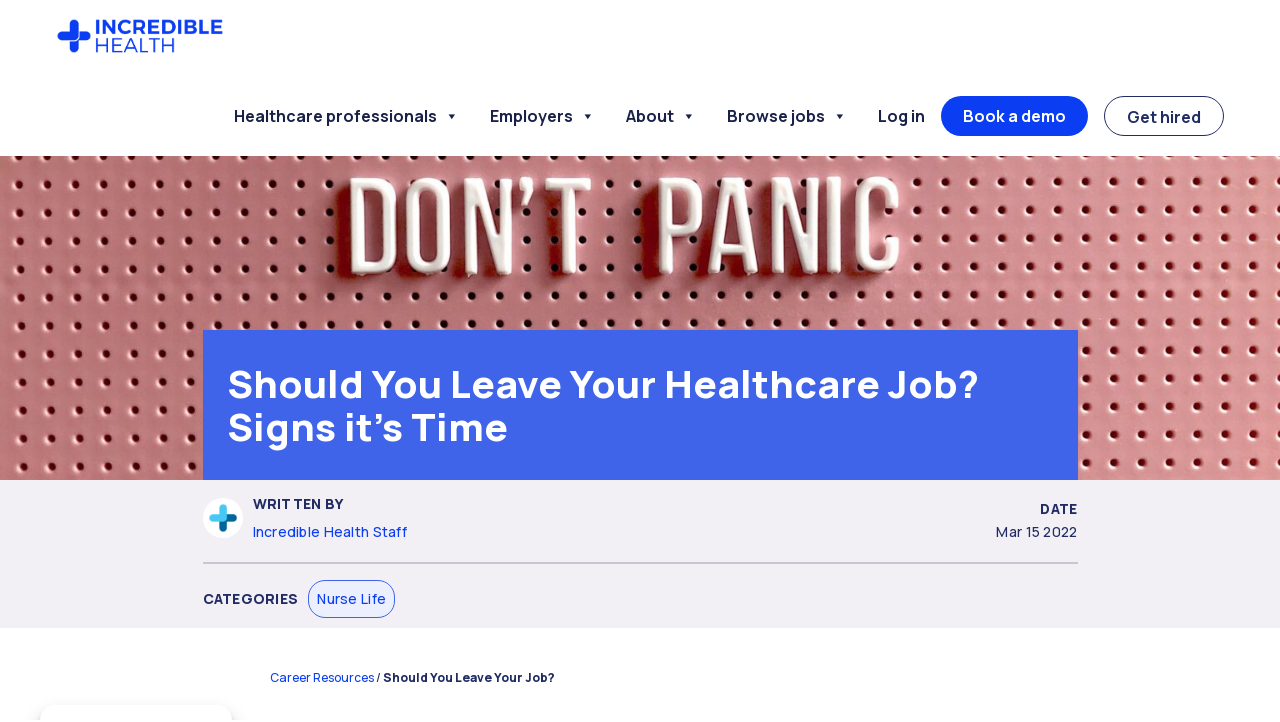

--- FILE ---
content_type: text/html; charset=UTF-8
request_url: https://www.incrediblehealth.com/blog/should-you-leave-your-healthcare-job/
body_size: 28342
content:
<!DOCTYPE html>
<html lang="en-US">
<head >
<meta charset="UTF-8" />
<meta name="viewport" content="width=device-width, initial-scale=1" />
<meta name='robots' content='index, follow, max-image-preview:large, max-snippet:-1, max-video-preview:-1' />
	<style>img:is([sizes="auto" i], [sizes^="auto," i]) { contain-intrinsic-size: 3000px 1500px }</style>
	
		<!-- Meta Tag Manager -->
		<meta name="apple-itunes-app" content="app-id=1490350454, affiliate-data=pt=120719949&amp;ct=smartbannerwp" />
		<!-- / Meta Tag Manager -->

	<!-- This site is optimized with the Yoast SEO Premium plugin v25.4 (Yoast SEO v25.4) - https://yoast.com/wordpress/plugins/seo/ -->
	<title>Should You Leave Your Healthcare Job? Signs it&#039;s Time | Incredible Health</title>
	<meta name="description" content="Working in healthcare got you stressed out? Having trouble even finishing a shift? Maybe it&#039;s time to change jobs or careers. Let us help you!" />
	<link rel="canonical" href="https://www.incrediblehealth.com/blog/should-you-leave-your-healthcare-job/" />
	<meta property="og:locale" content="en_US" />
	<meta property="og:type" content="article" />
	<meta property="og:title" content="Should You Leave Your Healthcare Job? Signs it&#039;s Time" />
	<meta property="og:description" content="Working in healthcare got you stressed out? Having trouble even finishing a shift? Maybe it&#039;s time to change jobs or careers. Let us help you!" />
	<meta property="og:url" content="https://www.incrediblehealth.com/blog/should-you-leave-your-healthcare-job/" />
	<meta property="og:site_name" content="Incredible Health" />
	<meta property="article:publisher" content="https://www.facebook.com/incrediblehealthjobs" />
	<meta property="article:published_time" content="2022-03-15T18:20:22+00:00" />
	<meta property="article:modified_time" content="2024-01-05T21:26:43+00:00" />
	<meta property="og:image" content="https://www.incrediblehealth.com/wp-content/uploads/2022/03/tonik-U0wwiY6nRGA-unsplash-1-scaled.jpg" />
	<meta property="og:image:width" content="2560" />
	<meta property="og:image:height" content="1892" />
	<meta property="og:image:type" content="image/jpeg" />
	<meta name="author" content="Incredible Health Staff" />
	<meta name="twitter:card" content="summary_large_image" />
	<meta name="twitter:creator" content="@JoinIncredible" />
	<meta name="twitter:site" content="@JoinIncredible" />
	<meta name="twitter:label1" content="Written by" />
	<meta name="twitter:data1" content="Incredible Health Staff" />
	<meta name="twitter:label2" content="Est. reading time" />
	<meta name="twitter:data2" content="7 minutes" />
	<script type="application/ld+json" class="yoast-schema-graph">{"@context":"https://schema.org","@graph":[{"@type":"Article","@id":"https://www.incrediblehealth.com/blog/should-you-leave-your-healthcare-job/#article","isPartOf":{"@id":"https://www.incrediblehealth.com/blog/should-you-leave-your-healthcare-job/"},"author":{"name":"Incredible Health Staff","@id":"https://www.incrediblehealth.com/#/schema/person/466d1c0f4329dba7a31888df8a904476"},"headline":"Should You Leave Your Healthcare Job? Signs it&#8217;s Time","datePublished":"2022-03-15T18:20:22+00:00","dateModified":"2024-01-05T21:26:43+00:00","mainEntityOfPage":{"@id":"https://www.incrediblehealth.com/blog/should-you-leave-your-healthcare-job/"},"wordCount":1497,"publisher":{"@id":"https://www.incrediblehealth.com/#organization"},"image":{"@id":"https://www.incrediblehealth.com/blog/should-you-leave-your-healthcare-job/#primaryimage"},"thumbnailUrl":"https://www.incrediblehealth.com/wp-content/uploads/2022/03/tonik-U0wwiY6nRGA-unsplash-1-scaled.jpg","keywords":["Nurse Life"],"articleSection":["Blog"],"inLanguage":"en-US"},{"@type":"WebPage","@id":"https://www.incrediblehealth.com/blog/should-you-leave-your-healthcare-job/","url":"https://www.incrediblehealth.com/blog/should-you-leave-your-healthcare-job/","name":"Should You Leave Your Healthcare Job? Signs it's Time | Incredible Health","isPartOf":{"@id":"https://www.incrediblehealth.com/#website"},"primaryImageOfPage":{"@id":"https://www.incrediblehealth.com/blog/should-you-leave-your-healthcare-job/#primaryimage"},"image":{"@id":"https://www.incrediblehealth.com/blog/should-you-leave-your-healthcare-job/#primaryimage"},"thumbnailUrl":"https://www.incrediblehealth.com/wp-content/uploads/2022/03/tonik-U0wwiY6nRGA-unsplash-1-scaled.jpg","datePublished":"2022-03-15T18:20:22+00:00","dateModified":"2024-01-05T21:26:43+00:00","description":"Working in healthcare got you stressed out? Having trouble even finishing a shift? Maybe it's time to change jobs or careers. Let us help you!","breadcrumb":{"@id":"https://www.incrediblehealth.com/blog/should-you-leave-your-healthcare-job/#breadcrumb"},"inLanguage":"en-US","potentialAction":[{"@type":"ReadAction","target":["https://www.incrediblehealth.com/blog/should-you-leave-your-healthcare-job/"]}]},{"@type":"ImageObject","inLanguage":"en-US","@id":"https://www.incrediblehealth.com/blog/should-you-leave-your-healthcare-job/#primaryimage","url":"https://www.incrediblehealth.com/wp-content/uploads/2022/03/tonik-U0wwiY6nRGA-unsplash-1-scaled.jpg","contentUrl":"https://www.incrediblehealth.com/wp-content/uploads/2022/03/tonik-U0wwiY6nRGA-unsplash-1-scaled.jpg","width":2560,"height":1892},{"@type":"BreadcrumbList","@id":"https://www.incrediblehealth.com/blog/should-you-leave-your-healthcare-job/#breadcrumb","itemListElement":[{"@type":"ListItem","position":1,"name":"Home","item":"https://www.incrediblehealth.com/"},{"@type":"ListItem","position":2,"name":"Blog","item":"https://www.incrediblehealth.com/blog/"},{"@type":"ListItem","position":3,"name":"Should You Leave Your Healthcare Job? Signs it&#8217;s Time"}]},{"@type":"WebSite","@id":"https://www.incrediblehealth.com/#website","url":"https://www.incrediblehealth.com/","name":"Incredible Health","description":"Empowering healthcare professionals to find and do their best work.","publisher":{"@id":"https://www.incrediblehealth.com/#organization"},"inLanguage":"en-US"},{"@type":"Organization","@id":"https://www.incrediblehealth.com/#organization","name":"Incredible Health","url":"https://www.incrediblehealth.com/","logo":{"@type":"ImageObject","inLanguage":"en-US","@id":"https://www.incrediblehealth.com/#/schema/logo/image/","url":"https://www.incrediblehealth.com/wp-content/uploads/2020/02/IH-Icon-Color.png","contentUrl":"https://www.incrediblehealth.com/wp-content/uploads/2020/02/IH-Icon-Color.png","width":118,"height":117,"caption":"Incredible Health"},"image":{"@id":"https://www.incrediblehealth.com/#/schema/logo/image/"},"sameAs":["https://www.facebook.com/incrediblehealthjobs","https://x.com/JoinIncredible","https://www.instagram.com/incrediblehealth/","https://www.linkedin.com/company/incrediblehealth/","https://www.youtube.com/channel/UCIWijHqEIFOZW2rJbXVmj2Q"]},{"@type":"Person","@id":"https://www.incrediblehealth.com/#/schema/person/466d1c0f4329dba7a31888df8a904476","name":"Incredible Health Staff","image":{"@type":"ImageObject","inLanguage":"en-US","@id":"https://www.incrediblehealth.com/#/schema/person/image/","url":"https://www.incrediblehealth.com/wp-content/uploads/2022/01/avatar_user_20_1641327021-96x96.png","contentUrl":"https://www.incrediblehealth.com/wp-content/uploads/2022/01/avatar_user_20_1641327021-96x96.png","caption":"Incredible Health Staff"},"description":"At Incredible Health, it's a team effort to achieve our vision: Help healthcare professionals live better lives. Many are licensed practitioners themselves; others are simply passionate writers and leaders dedicated to providing valuable resources to nurses.","url":"https://www.incrediblehealth.com/author/incredible-health-staff/"}]}</script>
	<!-- / Yoast SEO Premium plugin. -->


<link rel='dns-prefetch' href='//js.hs-scripts.com' />
<link rel='dns-prefetch' href='//fonts.googleapis.com' />
<script>
window._wpemojiSettings = {"baseUrl":"https:\/\/s.w.org\/images\/core\/emoji\/16.0.1\/72x72\/","ext":".png","svgUrl":"https:\/\/s.w.org\/images\/core\/emoji\/16.0.1\/svg\/","svgExt":".svg","source":{"concatemoji":"https:\/\/www.incrediblehealth.com\/wp-includes\/js\/wp-emoji-release.min.js?ver=6.8.3"}};
/*! This file is auto-generated */
!function(s,n){var o,i,e;function c(e){try{var t={supportTests:e,timestamp:(new Date).valueOf()};sessionStorage.setItem(o,JSON.stringify(t))}catch(e){}}function p(e,t,n){e.clearRect(0,0,e.canvas.width,e.canvas.height),e.fillText(t,0,0);var t=new Uint32Array(e.getImageData(0,0,e.canvas.width,e.canvas.height).data),a=(e.clearRect(0,0,e.canvas.width,e.canvas.height),e.fillText(n,0,0),new Uint32Array(e.getImageData(0,0,e.canvas.width,e.canvas.height).data));return t.every(function(e,t){return e===a[t]})}function u(e,t){e.clearRect(0,0,e.canvas.width,e.canvas.height),e.fillText(t,0,0);for(var n=e.getImageData(16,16,1,1),a=0;a<n.data.length;a++)if(0!==n.data[a])return!1;return!0}function f(e,t,n,a){switch(t){case"flag":return n(e,"\ud83c\udff3\ufe0f\u200d\u26a7\ufe0f","\ud83c\udff3\ufe0f\u200b\u26a7\ufe0f")?!1:!n(e,"\ud83c\udde8\ud83c\uddf6","\ud83c\udde8\u200b\ud83c\uddf6")&&!n(e,"\ud83c\udff4\udb40\udc67\udb40\udc62\udb40\udc65\udb40\udc6e\udb40\udc67\udb40\udc7f","\ud83c\udff4\u200b\udb40\udc67\u200b\udb40\udc62\u200b\udb40\udc65\u200b\udb40\udc6e\u200b\udb40\udc67\u200b\udb40\udc7f");case"emoji":return!a(e,"\ud83e\udedf")}return!1}function g(e,t,n,a){var r="undefined"!=typeof WorkerGlobalScope&&self instanceof WorkerGlobalScope?new OffscreenCanvas(300,150):s.createElement("canvas"),o=r.getContext("2d",{willReadFrequently:!0}),i=(o.textBaseline="top",o.font="600 32px Arial",{});return e.forEach(function(e){i[e]=t(o,e,n,a)}),i}function t(e){var t=s.createElement("script");t.src=e,t.defer=!0,s.head.appendChild(t)}"undefined"!=typeof Promise&&(o="wpEmojiSettingsSupports",i=["flag","emoji"],n.supports={everything:!0,everythingExceptFlag:!0},e=new Promise(function(e){s.addEventListener("DOMContentLoaded",e,{once:!0})}),new Promise(function(t){var n=function(){try{var e=JSON.parse(sessionStorage.getItem(o));if("object"==typeof e&&"number"==typeof e.timestamp&&(new Date).valueOf()<e.timestamp+604800&&"object"==typeof e.supportTests)return e.supportTests}catch(e){}return null}();if(!n){if("undefined"!=typeof Worker&&"undefined"!=typeof OffscreenCanvas&&"undefined"!=typeof URL&&URL.createObjectURL&&"undefined"!=typeof Blob)try{var e="postMessage("+g.toString()+"("+[JSON.stringify(i),f.toString(),p.toString(),u.toString()].join(",")+"));",a=new Blob([e],{type:"text/javascript"}),r=new Worker(URL.createObjectURL(a),{name:"wpTestEmojiSupports"});return void(r.onmessage=function(e){c(n=e.data),r.terminate(),t(n)})}catch(e){}c(n=g(i,f,p,u))}t(n)}).then(function(e){for(var t in e)n.supports[t]=e[t],n.supports.everything=n.supports.everything&&n.supports[t],"flag"!==t&&(n.supports.everythingExceptFlag=n.supports.everythingExceptFlag&&n.supports[t]);n.supports.everythingExceptFlag=n.supports.everythingExceptFlag&&!n.supports.flag,n.DOMReady=!1,n.readyCallback=function(){n.DOMReady=!0}}).then(function(){return e}).then(function(){var e;n.supports.everything||(n.readyCallback(),(e=n.source||{}).concatemoji?t(e.concatemoji):e.wpemoji&&e.twemoji&&(t(e.twemoji),t(e.wpemoji)))}))}((window,document),window._wpemojiSettings);
</script>
<link rel='stylesheet' id='atomic-blocks-fontawesome-css' href='https://www.incrediblehealth.com/wp-content/plugins/atomic-blocks/dist/assets/fontawesome/css/all.min.css?ver=6.8.3-b-modified-1740507166' media='all' />
<link rel='stylesheet' id='altitude-pro-css' href='https://www.incrediblehealth.com/wp-content/themes/altitude-pro/style.css?b-modified=1764187603&#038;ver=1.5.6' media='all' />
<style id='altitude-pro-inline-css'>


		.image-section a:focus,
		.image-section a:hover,
		.image-section .featured-content .entry-title a:focus,
		.image-section .featured-content .entry-title a:hover,
		.site-footer a:focus,
		.site-footer a:hover {
			color: #9416a2;
		}

		.image-section button,
		.image-section input[type="button"],
		.image-section input[type="reset"],
		.image-section input[type="submit"],
		.image-section .widget .button {
			background-color: #9416a2;
			color: #ffffff;
		}

		.image-section button,
		.image-section input[type="button"],
		.image-section input[type="reset"],
		.image-section input[type="submit"],
		.image-section .button,
		.front-page .image-section input:focus,
		.front-page .image-section textarea:focus,
		.image-section .widget .button {
			border-color: #9416a2;
		}

		@media only screen and (max-width:800px) {
			.menu-toggle:focus,
			.menu-toggle:hover,
			.sub-menu-toggle:focus,
			.sub-menu-toggle:hover {
				color: #9416a2;
			}
		}
		

		a,
		.entry-title a:focus,
		.entry-title a:hover {
			color: #0b3ef2;
		}

		button,
		input[type="button"],
		input[type="reset"],
		input[type="submit"],
		.archive-pagination li a:focus,
		.archive-pagination li a:hover,
		.archive-pagination .active a,
		.button,
		.footer-widgets,
		.site-container div.wpforms-container-full .wpforms-form input[type="submit"],
		.site-container div.wpforms-container-full .wpforms-form button[type="submit"],
		.widget .button {
			background-color: #0b3ef2;
			color: #ffffff;
		}

		button,
		input[type="button"],
		input[type="reset"],
		input[type="submit"],
		.button,
		.front-page input:focus,
		.front-page textarea:focus,
		.site-container div.wpforms-container-full .wpforms-form input[type="submit"],
		.site-container div.wpforms-container-full .wpforms-form button[type="submit"],
		.widget .button {
			border-color: #0b3ef2;
		}

		.footer-widgets a,
		.footer-widgets .wrap a {
			background: transparent;
			border-color: #ffffff;
			color: #ffffff;
		}

		.footer-widgets .wrap a:focus,
		.footer-widgets .wrap a:hover {
			color: #cdcdcd;
		}

		

		.footer-widgets .widget button,
		.footer-widgets .widget input[type="button"],
		.footer-widgets .widget input[type="reset"],
		.footer-widgets .widget input[type="submit"],
		.footer-widgets .widget a.button {
			background-color: #ffffff;
			border-color: #ffffff;
			color: #000000;
		}

		.footer-widgets .widget a.button.clear {
			border-color: #ffffff;
			color: #ffffff;
		}

		.footer-widgets .widget button:focus,
		.footer-widgets .widget button:hover,
		.footer-widgets .widget input[type="button"]:focus,
		.footer-widgets .widget input[type="button"]:hover,
		.footer-widgets .widget input[type="reset"]:focus,
		.footer-widgets .widget input[type="reset"]:hover,
		.footer-widgets .widget input[type="submit"]:focus,
		.footer-widgets .widget input[type="submit"]:hover,
		.footer-widgets .widget a.button:focus,
		.footer-widgets .widget a.button:hover,
		.footer-widgets .widget a.button.clear:focus,
		.footer-widgets .widget a.button.clear:hover {
			background-color: #cdcdcd;
			border-color: #cdcdcd;
			color: #000000;
		}
		
</style>
<style id='wp-emoji-styles-inline-css'>

	img.wp-smiley, img.emoji {
		display: inline !important;
		border: none !important;
		box-shadow: none !important;
		height: 1em !important;
		width: 1em !important;
		margin: 0 0.07em !important;
		vertical-align: -0.1em !important;
		background: none !important;
		padding: 0 !important;
	}
</style>
<link rel='stylesheet' id='wp-block-library-css' href='https://www.incrediblehealth.com/wp-includes/css/dist/block-library/style.min.css?ver=6.8.3' media='all' />
<style id='classic-theme-styles-inline-css'>
/*! This file is auto-generated */
.wp-block-button__link{color:#fff;background-color:#32373c;border-radius:9999px;box-shadow:none;text-decoration:none;padding:calc(.667em + 2px) calc(1.333em + 2px);font-size:1.125em}.wp-block-file__button{background:#32373c;color:#fff;text-decoration:none}
</style>
<style id='create-block-convertcalculator-style-inline-css'>
/*!***********************************************************************************************************************************************************************************************************************************************************************************!*\
  !*** css ../../node_modules/css-loader/dist/cjs.js??ruleSet[1].rules[4].use[1]!../../node_modules/postcss-loader/dist/cjs.js??ruleSet[1].rules[4].use[2]!../../node_modules/@wordpress/scripts/node_modules/sass-loader/dist/cjs.js??ruleSet[1].rules[4].use[3]!./src/style.scss ***!
  \***********************************************************************************************************************************************************************************************************************************************************************************/
/**
 * The following styles get applied both on the front of your site
 * and in the editor.
 *
 * Replace them with your own styles or remove the file completely.
 */

/*# sourceMappingURL=style-index.css.map*/
</style>
<style id='create-block-ih-top-nurse-jobs-style-inline-css'>
.wp-block-create-block-ih-top-nurse-jobs{padding:2px;text-align:center}.ih-top-nurses-block-list{list-style:none;padding-left:0!important}.ih-top-nurses-block-list__item{list-style-type:none!important}.wp-block-create-block-ih-top-nurse-jobs h2{font-size:1.1em}.ih-nurse-listing h3{font-size:1.25rem;margin-bottom:0}.ih-nurse-listing p{font-size:.875rem;margin-bottom:1rem}

</style>
<link rel='stylesheet' id='atomic-blocks-style-css-css' href='https://www.incrediblehealth.com/wp-content/plugins/atomic-blocks/dist/blocks.style.build.css?ver=6.8.3-b-modified-1740507166' media='all' />
<style id='greenshift-global-css-inline-css'>
@font-face{font-family:"Bricolage Grotesque";src:url(https://www.incrediblehealth.com/wp-content/uploads/GreenShift/fonts/font_1/ttf/BricolageGrotesque-VariableFont_opsz,wdth,wght.ttf) format("truetype");font-display:swap;}@font-face{font-family:"Manrope";src:url(https://www.incrediblehealth.com/wp-content/uploads/GreenShift/fonts/font_2/ttf/Manrope-VariableFont_wght.ttf) format("truetype");font-display:swap;}@font-face{font-family:"NotoSerif Italic";src:url(https://www.incrediblehealth.com/wp-content/uploads/GreenShift/fonts/font_3/ttf/NotoSerif-Italic-VariableFont_wdth,wght.ttf) format("truetype");font-display:swap;}:root{--gs-colorcustomcolor1:#3f64e9;--gs-colorcustomcolor2:#ecbef4;--gs-colorcustomcolor3:#212c64;--gs-colorcustomcolor4:#2e449d;--gs-colorcustomcolor5:#c5d0f8;--gs-colorcustomcolor6:#f6f3ef;--gs-colorcustomcolor7:#ffffff;--gs-colorcustomcolor8:#9416a2;--gs-colorcustomcolor9:#641b71;--gs-colorcustomcolor10:#4f225a;--gs-colorcustomcolor11:#f4d9f8;--gs-colorcustomcolor12:#eceffd;--gs-colorcolor13:#f7f5f2;}:root{--gs-gradientgradient1:linear-gradient(118deg,rgb(82,99,229) 0%,rgb(163,61,213) 100%);--gs-gradientgradient2:linear-gradient(180deg,rgb(255,255,255) 0%,rgb(244,217,248) 100%);--gs-gradientgradient3:linear-gradient(180deg,rgb(255,255,255) 0%,rgb(236,239,253) 100%);}:root .wp-block-button .wp-block-button__link{padding-top:15px;padding-right:25px;padding-bottom:15px;padding-left:25px;}:root .wp-block-button .wp-block-button__link{background-color:var(--gs-colorcustomcolor8,#9416a2);}:root .wp-block-button .wp-block-button__link:hover{background-color:var(--gs-colorcustomcolor9,#641b71) !important;}:root .wp-block-button .wp-block-button__link{border-top-left-radius:30px;border-top-right-radius:30px;border-bottom-right-radius:30px;border-bottom-left-radius:30px;}:root .wp-block-button .wp-block-button__link{font-family:Manrope,sans-serif;}:root .wp-block-button .wp-block-button__link{font-size:20px;line-height:120%;}:root .wp-block-button .wp-block-button__link{letter-spacing:.05em;}:root .wp-block-button .wp-block-button__link,:root .wp-block-button .wp-block-button__link .gsap-g-line{text-align:center!important;}:root .wp-block-button .wp-block-button__link{font-weight:500!important;}:root .wp-block-button .wp-block-button__link{color:var(--gs-colorcustomcolor7,#ffffff);}:root .wp-block-button .wp-block-button__link:hover{color:var(--gs-colorcustomcolor7,#ffffff);}:root .wp-block-button .wp-block-button__link,:root .wp-block-button .wp-block-button__link svg,:root .wp-block-button .wp-block-button__link path{fill:#ffffff!important;}:root .wp-block-button .wp-block-button__link:hover,:root .wp-block-button .wp-block-button__link:hover svg,:root .wp-block-button .wp-block-button__link:hover path{fill:var(--gs-colorcustomcolor7,#ffffff)!important;}:root .wp-element-button{padding-top:15px;padding-right:25px;padding-bottom:15px;padding-left:25px;}:root .wp-element-button{background-color:var(--gs-colorcustomcolor8,#9416a2);}:root .wp-element-button:hover{background-color:var(--gs-colorcustomcolor9,#641b71) !important;}:root .wp-element-button{border-top-left-radius:30px;border-top-right-radius:30px;border-bottom-right-radius:30px;border-bottom-left-radius:30px;}:root .wp-element-button{font-family:Manrope,sans-serif;}:root .wp-element-button{font-size:20px;line-height:120%;}:root .wp-element-button{letter-spacing:.05em;}:root .wp-element-button,:root .wp-element-button .gsap-g-line{text-align:center!important;}:root .wp-element-button{font-weight:500!important;}:root .wp-element-button{color:var(--gs-colorcustomcolor7,#ffffff);}:root .wp-element-button:hover{color:var(--gs-colorcustomcolor7,#ffffff);}:root .wp-element-button,:root .wp-element-button svg,:root .wp-element-button path{fill:#ffffff!important;}:root .wp-element-button:hover,:root .wp-element-button:hover svg,:root .wp-element-button:hover path{fill:var(--gs-colorcustomcolor7,#ffffff)!important;}p{font-family:Manrope,sans-serif;}p{line-height:160%;}p{font-weight:500!important;}body.gspb-bodyfront{font-family:Manrope,sans-serif;}body.gspb-bodyfront{line-height:160%;}body.gspb-bodyfront{font-weight:500!important;}:root h1{font-family:Manrope,sans-serif;}:root h1{font-size:clamp(2.4rem,2.7vw,2.7rem);}:root h1{line-height:clamp(2.7rem,3vw,3rem);}:root h1{font-weight:800!important;}h1.wp-block-heading{font-family:Manrope,sans-serif;}h1.wp-block-heading{font-size:clamp(2.4rem,2.7vw,2.7rem);}h1.wp-block-heading{line-height:clamp(2.7rem,3vw,3rem);}h1.wp-block-heading{font-weight:800!important;}:root h2{font-family:Manrope,sans-serif;}:root h2{font-size:clamp(2.1rem,2.4vw,2.4rem);}:root h2{line-height:clamp(2.4rem,2.7vw,2.7rem);}:root h2{font-weight:800!important;}h2.wp-block-heading{font-family:Manrope,sans-serif;}h2.wp-block-heading{font-size:clamp(2.1rem,2.4vw,2.4rem);}h2.wp-block-heading{line-height:clamp(2.4rem,2.7vw,2.7rem);}h2.wp-block-heading{font-weight:800!important;}:root h3{font-family:Manrope,sans-serif;}:root h3{font-size:clamp(1.7rem,2vw,2rem);}:root h3{line-height:clamp(2rem,2.3vw,2.3rem);}:root h3{font-weight:800!important;}h3.wp-block-heading{font-family:Manrope,sans-serif;}h3.wp-block-heading{font-size:clamp(1.7rem,2vw,2rem);}h3.wp-block-heading{line-height:clamp(2rem,2.3vw,2.3rem);}h3.wp-block-heading{font-weight:800!important;}:root h4{font-family:Manrope,sans-serif;}:root h4{font-size:clamp(1.5rem,1.7vw,1.7rem);}:root h4{line-height:clamp(1.8rem,2.1vw,2.1rem);}:root h4{font-weight:800!important;}h4.wp-block-heading{font-family:Manrope,sans-serif;}h4.wp-block-heading{font-size:clamp(1.5rem,1.7vw,1.7rem);}h4.wp-block-heading{line-height:clamp(1.8rem,2.1vw,2.1rem);}h4.wp-block-heading{font-weight:800!important;}:root h5{font-size:clamp(1rem,1.2vw,1.3rem);}:root h5{line-height:clamp(1.3rem,1.5vw,1.5rem);}:root h5{font-weight:800!important;}h5.wp-block-heading{font-size:clamp(1rem,1.2vw,1.3rem);}h5.wp-block-heading{line-height:clamp(1.3rem,1.5vw,1.5rem);}h5.wp-block-heading{font-weight:800!important;}body .gspb_button_wrapper .outline-blue{background-color:#ffffff00;}body .gspb_button_wrapper .outline-blue:hover{background-color:var(--gs-colorcustomcolor1,#3f64e9) !important;}body .gspb_button_wrapper .outline-blue{border-style:solid;border-width:2px;border-color:var(--gs-colorcustomcolor1,#3f64e9);}body .gspb_button_wrapper .outline-blue{color:var(--gs-colorcustomcolor1,#3f64e9);}body .gspb_button_wrapper .outline-blue:hover{color:var(--gs-colorcustomcolor7,#ffffff);}body .gspb_button_wrapper .outline-blue a,body .gspb_button_wrapper .outline-blue .wp-block a{color:var(--gs-colorcustomcolor1,#3f64e9);}body .gspb_button_wrapper .outline-blue a:hover,body .gspb_button_wrapper .outline-blue .wp-block a:hover{color:var(--gs-colorcustomcolor7,#ffffff);}
</style>
<style id='global-styles-inline-css'>
:root{--wp--preset--aspect-ratio--square: 1;--wp--preset--aspect-ratio--4-3: 4/3;--wp--preset--aspect-ratio--3-4: 3/4;--wp--preset--aspect-ratio--3-2: 3/2;--wp--preset--aspect-ratio--2-3: 2/3;--wp--preset--aspect-ratio--16-9: 16/9;--wp--preset--aspect-ratio--9-16: 9/16;--wp--preset--color--black: #000000;--wp--preset--color--cyan-bluish-gray: #abb8c3;--wp--preset--color--white: #ffffff;--wp--preset--color--pale-pink: #f78da7;--wp--preset--color--vivid-red: #cf2e2e;--wp--preset--color--luminous-vivid-orange: #ff6900;--wp--preset--color--luminous-vivid-amber: #fcb900;--wp--preset--color--light-green-cyan: #7bdcb5;--wp--preset--color--vivid-green-cyan: #00d084;--wp--preset--color--pale-cyan-blue: #8ed1fc;--wp--preset--color--vivid-cyan-blue: #0693e3;--wp--preset--color--vivid-purple: #9b51e0;--wp--preset--color--theme-primary: #0b3ef2;--wp--preset--color--theme-secondary: #9416a2;--wp--preset--gradient--vivid-cyan-blue-to-vivid-purple: linear-gradient(135deg,rgba(6,147,227,1) 0%,rgb(155,81,224) 100%);--wp--preset--gradient--light-green-cyan-to-vivid-green-cyan: linear-gradient(135deg,rgb(122,220,180) 0%,rgb(0,208,130) 100%);--wp--preset--gradient--luminous-vivid-amber-to-luminous-vivid-orange: linear-gradient(135deg,rgba(252,185,0,1) 0%,rgba(255,105,0,1) 100%);--wp--preset--gradient--luminous-vivid-orange-to-vivid-red: linear-gradient(135deg,rgba(255,105,0,1) 0%,rgb(207,46,46) 100%);--wp--preset--gradient--very-light-gray-to-cyan-bluish-gray: linear-gradient(135deg,rgb(238,238,238) 0%,rgb(169,184,195) 100%);--wp--preset--gradient--cool-to-warm-spectrum: linear-gradient(135deg,rgb(74,234,220) 0%,rgb(151,120,209) 20%,rgb(207,42,186) 40%,rgb(238,44,130) 60%,rgb(251,105,98) 80%,rgb(254,248,76) 100%);--wp--preset--gradient--blush-light-purple: linear-gradient(135deg,rgb(255,206,236) 0%,rgb(152,150,240) 100%);--wp--preset--gradient--blush-bordeaux: linear-gradient(135deg,rgb(254,205,165) 0%,rgb(254,45,45) 50%,rgb(107,0,62) 100%);--wp--preset--gradient--luminous-dusk: linear-gradient(135deg,rgb(255,203,112) 0%,rgb(199,81,192) 50%,rgb(65,88,208) 100%);--wp--preset--gradient--pale-ocean: linear-gradient(135deg,rgb(255,245,203) 0%,rgb(182,227,212) 50%,rgb(51,167,181) 100%);--wp--preset--gradient--electric-grass: linear-gradient(135deg,rgb(202,248,128) 0%,rgb(113,206,126) 100%);--wp--preset--gradient--midnight: linear-gradient(135deg,rgb(2,3,129) 0%,rgb(40,116,252) 100%);--wp--preset--font-size--small: 16px;--wp--preset--font-size--medium: 20px;--wp--preset--font-size--large: 24px;--wp--preset--font-size--x-large: 42px;--wp--preset--font-size--normal: 20px;--wp--preset--font-size--larger: 28px;--wp--preset--spacing--20: 0.44rem;--wp--preset--spacing--30: 0.67rem;--wp--preset--spacing--40: 1rem;--wp--preset--spacing--50: 1.5rem;--wp--preset--spacing--60: 2.25rem;--wp--preset--spacing--70: 3.38rem;--wp--preset--spacing--80: 5.06rem;--wp--preset--shadow--natural: 6px 6px 9px rgba(0, 0, 0, 0.2);--wp--preset--shadow--deep: 12px 12px 50px rgba(0, 0, 0, 0.4);--wp--preset--shadow--sharp: 6px 6px 0px rgba(0, 0, 0, 0.2);--wp--preset--shadow--outlined: 6px 6px 0px -3px rgba(255, 255, 255, 1), 6px 6px rgba(0, 0, 0, 1);--wp--preset--shadow--crisp: 6px 6px 0px rgba(0, 0, 0, 1);}:where(.is-layout-flex){gap: 0.5em;}:where(.is-layout-grid){gap: 0.5em;}body .is-layout-flex{display: flex;}.is-layout-flex{flex-wrap: wrap;align-items: center;}.is-layout-flex > :is(*, div){margin: 0;}body .is-layout-grid{display: grid;}.is-layout-grid > :is(*, div){margin: 0;}:where(.wp-block-columns.is-layout-flex){gap: 2em;}:where(.wp-block-columns.is-layout-grid){gap: 2em;}:where(.wp-block-post-template.is-layout-flex){gap: 1.25em;}:where(.wp-block-post-template.is-layout-grid){gap: 1.25em;}.has-black-color{color: var(--wp--preset--color--black) !important;}.has-cyan-bluish-gray-color{color: var(--wp--preset--color--cyan-bluish-gray) !important;}.has-white-color{color: var(--wp--preset--color--white) !important;}.has-pale-pink-color{color: var(--wp--preset--color--pale-pink) !important;}.has-vivid-red-color{color: var(--wp--preset--color--vivid-red) !important;}.has-luminous-vivid-orange-color{color: var(--wp--preset--color--luminous-vivid-orange) !important;}.has-luminous-vivid-amber-color{color: var(--wp--preset--color--luminous-vivid-amber) !important;}.has-light-green-cyan-color{color: var(--wp--preset--color--light-green-cyan) !important;}.has-vivid-green-cyan-color{color: var(--wp--preset--color--vivid-green-cyan) !important;}.has-pale-cyan-blue-color{color: var(--wp--preset--color--pale-cyan-blue) !important;}.has-vivid-cyan-blue-color{color: var(--wp--preset--color--vivid-cyan-blue) !important;}.has-vivid-purple-color{color: var(--wp--preset--color--vivid-purple) !important;}.has-black-background-color{background-color: var(--wp--preset--color--black) !important;}.has-cyan-bluish-gray-background-color{background-color: var(--wp--preset--color--cyan-bluish-gray) !important;}.has-white-background-color{background-color: var(--wp--preset--color--white) !important;}.has-pale-pink-background-color{background-color: var(--wp--preset--color--pale-pink) !important;}.has-vivid-red-background-color{background-color: var(--wp--preset--color--vivid-red) !important;}.has-luminous-vivid-orange-background-color{background-color: var(--wp--preset--color--luminous-vivid-orange) !important;}.has-luminous-vivid-amber-background-color{background-color: var(--wp--preset--color--luminous-vivid-amber) !important;}.has-light-green-cyan-background-color{background-color: var(--wp--preset--color--light-green-cyan) !important;}.has-vivid-green-cyan-background-color{background-color: var(--wp--preset--color--vivid-green-cyan) !important;}.has-pale-cyan-blue-background-color{background-color: var(--wp--preset--color--pale-cyan-blue) !important;}.has-vivid-cyan-blue-background-color{background-color: var(--wp--preset--color--vivid-cyan-blue) !important;}.has-vivid-purple-background-color{background-color: var(--wp--preset--color--vivid-purple) !important;}.has-black-border-color{border-color: var(--wp--preset--color--black) !important;}.has-cyan-bluish-gray-border-color{border-color: var(--wp--preset--color--cyan-bluish-gray) !important;}.has-white-border-color{border-color: var(--wp--preset--color--white) !important;}.has-pale-pink-border-color{border-color: var(--wp--preset--color--pale-pink) !important;}.has-vivid-red-border-color{border-color: var(--wp--preset--color--vivid-red) !important;}.has-luminous-vivid-orange-border-color{border-color: var(--wp--preset--color--luminous-vivid-orange) !important;}.has-luminous-vivid-amber-border-color{border-color: var(--wp--preset--color--luminous-vivid-amber) !important;}.has-light-green-cyan-border-color{border-color: var(--wp--preset--color--light-green-cyan) !important;}.has-vivid-green-cyan-border-color{border-color: var(--wp--preset--color--vivid-green-cyan) !important;}.has-pale-cyan-blue-border-color{border-color: var(--wp--preset--color--pale-cyan-blue) !important;}.has-vivid-cyan-blue-border-color{border-color: var(--wp--preset--color--vivid-cyan-blue) !important;}.has-vivid-purple-border-color{border-color: var(--wp--preset--color--vivid-purple) !important;}.has-vivid-cyan-blue-to-vivid-purple-gradient-background{background: var(--wp--preset--gradient--vivid-cyan-blue-to-vivid-purple) !important;}.has-light-green-cyan-to-vivid-green-cyan-gradient-background{background: var(--wp--preset--gradient--light-green-cyan-to-vivid-green-cyan) !important;}.has-luminous-vivid-amber-to-luminous-vivid-orange-gradient-background{background: var(--wp--preset--gradient--luminous-vivid-amber-to-luminous-vivid-orange) !important;}.has-luminous-vivid-orange-to-vivid-red-gradient-background{background: var(--wp--preset--gradient--luminous-vivid-orange-to-vivid-red) !important;}.has-very-light-gray-to-cyan-bluish-gray-gradient-background{background: var(--wp--preset--gradient--very-light-gray-to-cyan-bluish-gray) !important;}.has-cool-to-warm-spectrum-gradient-background{background: var(--wp--preset--gradient--cool-to-warm-spectrum) !important;}.has-blush-light-purple-gradient-background{background: var(--wp--preset--gradient--blush-light-purple) !important;}.has-blush-bordeaux-gradient-background{background: var(--wp--preset--gradient--blush-bordeaux) !important;}.has-luminous-dusk-gradient-background{background: var(--wp--preset--gradient--luminous-dusk) !important;}.has-pale-ocean-gradient-background{background: var(--wp--preset--gradient--pale-ocean) !important;}.has-electric-grass-gradient-background{background: var(--wp--preset--gradient--electric-grass) !important;}.has-midnight-gradient-background{background: var(--wp--preset--gradient--midnight) !important;}.has-small-font-size{font-size: var(--wp--preset--font-size--small) !important;}.has-medium-font-size{font-size: var(--wp--preset--font-size--medium) !important;}.has-large-font-size{font-size: var(--wp--preset--font-size--large) !important;}.has-x-large-font-size{font-size: var(--wp--preset--font-size--x-large) !important;}
:where(.wp-block-post-template.is-layout-flex){gap: 1.25em;}:where(.wp-block-post-template.is-layout-grid){gap: 1.25em;}
:where(.wp-block-columns.is-layout-flex){gap: 2em;}:where(.wp-block-columns.is-layout-grid){gap: 2em;}
:root :where(.wp-block-pullquote){font-size: 1.5em;line-height: 1.6;}
</style>
<link rel='stylesheet' id='awsm-team-css-css' href='https://www.incrediblehealth.com/wp-content/plugins/awsm-team-pro/css/team.min.css?ver=1.10.2-b-modified-1740507169' media='all' />
<link rel='stylesheet' id='gsswatches-css' href='https://www.incrediblehealth.com/wp-content/plugins/greenshiftwoo/assets/css/swatches.css?ver=1.7-b-modified-1752070961' media='all' />
<link rel='stylesheet' id='ih-css' href='https://www.incrediblehealth.com/wp-content/plugins/ih/public/css/ih-public.css?ver=1.0.0-b-modified-1764187603' media='all' />
<link rel='stylesheet' id='cmplz-general-css' href='https://www.incrediblehealth.com/wp-content/plugins/complianz-gdpr/assets/css/cookieblocker.min.css?ver=6.8.3-b-modified-1761082576' media='all' />
<link rel='stylesheet' id='ivory-search-styles-css' href='https://www.incrediblehealth.com/wp-content/plugins/add-search-to-menu/public/css/ivory-search.min.css?ver=5.5.11-b-modified-1752070339' media='all' />
<link rel='stylesheet' id='megamenu-css' href='https://www.incrediblehealth.com/wp-content/uploads/maxmegamenu/style.css?ver=f88217-b-modified-1764605553' media='all' />
<link rel='stylesheet' id='dashicons-css' href='https://www.incrediblehealth.com/wp-includes/css/dashicons.min.css?ver=6.8.3' media='all' />
<link rel='stylesheet' id='megamenu-google-fonts-css' href='//fonts.googleapis.com/css?family=Manrope%3A400%2C700&#038;ver=6.8.3' media='all' />
<link rel='stylesheet' id='megamenu-genericons-css' href='https://www.incrediblehealth.com/wp-content/plugins/megamenu-pro/icons/genericons/genericons/genericons.css?ver=2.4.2-b-modified-1740507163' media='all' />
<link rel='stylesheet' id='megamenu-fontawesome6-css' href='https://www.incrediblehealth.com/wp-content/plugins/megamenu-pro/icons/fontawesome6/css/all.min.css?ver=2.4.2-b-modified-1740507165' media='all' />
<link rel='stylesheet' id='altitude-pro-gutenberg-css' href='https://www.incrediblehealth.com/wp-content/themes/altitude-pro/lib/gutenberg/front-end.css?ver=1.5.6-b-modified-1764187603' media='all' />
<style id='altitude-pro-gutenberg-inline-css'>
.ab-block-post-grid .ab-post-grid-items h2 a:hover {
	color: #0b3ef2;
}

.site-container .wp-block-button .wp-block-button__link {
	background-color: #0b3ef2;
}

.wp-block-button .wp-block-button__link:not(.has-background),
.wp-block-button .wp-block-button__link:not(.has-background):focus,
.wp-block-button .wp-block-button__link:not(.has-background):hover {
	color: #ffffff;
}

.site-container .wp-block-button.is-style-outline .wp-block-button__link {
	color: #0b3ef2;
}

.site-container .wp-block-button.is-style-outline .wp-block-button__link:focus,
.site-container .wp-block-button.is-style-outline .wp-block-button__link:hover {
	color: #2e61ff;
}		.site-container .has-small-font-size {
			font-size: 16px;
		}		.site-container .has-normal-font-size {
			font-size: 20px;
		}		.site-container .has-large-font-size {
			font-size: 24px;
		}		.site-container .has-larger-font-size {
			font-size: 28px;
		}		.site-container .has-theme-primary-color,
		.site-container .wp-block-button .wp-block-button__link.has-theme-primary-color,
		.site-container .wp-block-button.is-style-outline .wp-block-button__link.has-theme-primary-color {
			color: #0b3ef2;
		}

		.site-container .has-theme-primary-background-color,
		.site-container .wp-block-button .wp-block-button__link.has-theme-primary-background-color,
		.site-container .wp-block-pullquote.is-style-solid-color.has-theme-primary-background-color {
			background-color: #0b3ef2;
		}		.site-container .has-theme-secondary-color,
		.site-container .wp-block-button .wp-block-button__link.has-theme-secondary-color,
		.site-container .wp-block-button.is-style-outline .wp-block-button__link.has-theme-secondary-color {
			color: #9416a2;
		}

		.site-container .has-theme-secondary-background-color,
		.site-container .wp-block-button .wp-block-button__link.has-theme-secondary-background-color,
		.site-container .wp-block-pullquote.is-style-solid-color.has-theme-secondary-background-color {
			background-color: #9416a2;
		}
</style>
<link rel='stylesheet' id='simple-social-icons-font-css' href='https://www.incrediblehealth.com/wp-content/plugins/simple-social-icons/css/style.css?ver=3.0.2-b-modified-1740507160' media='all' />
<script src="https://code.jquery.com/jquery-3.5.1.min.js?ver=3.7.1" id="jquery-core-js"></script>
<script src="https://www.incrediblehealth.com/wp-content/plugins/ih/public/js/ih-public.js?ver=1.0.0-b-modified-1764187603" id="ih-js"></script>
<link rel="https://api.w.org/" href="https://www.incrediblehealth.com/wp-json/" /><link rel="alternate" title="JSON" type="application/json" href="https://www.incrediblehealth.com/wp-json/wp/v2/posts/26186" /><link rel="EditURI" type="application/rsd+xml" title="RSD" href="https://www.incrediblehealth.com/xmlrpc.php?rsd" />
<link rel='shortlink' href='https://www.incrediblehealth.com/?p=26186' />
<link rel="alternate" title="oEmbed (JSON)" type="application/json+oembed" href="https://www.incrediblehealth.com/wp-json/oembed/1.0/embed?url=https%3A%2F%2Fwww.incrediblehealth.com%2Fblog%2Fshould-you-leave-your-healthcare-job%2F" />
<link rel="alternate" title="oEmbed (XML)" type="text/xml+oembed" href="https://www.incrediblehealth.com/wp-json/oembed/1.0/embed?url=https%3A%2F%2Fwww.incrediblehealth.com%2Fblog%2Fshould-you-leave-your-healthcare-job%2F&#038;format=xml" />
			<!-- DO NOT COPY THIS SNIPPET! Start of Page Analytics Tracking for HubSpot WordPress plugin v11.3.6-->
			<script class="hsq-set-content-id" data-content-id="blog-post">
				var _hsq = _hsq || [];
				_hsq.push(["setContentType", "blog-post"]);
			</script>
			<!-- DO NOT COPY THIS SNIPPET! End of Page Analytics Tracking for HubSpot WordPress plugin -->
						<style>.cmplz-hidden {
					display: none !important;
				}</style><style type="text/css">
    /* Mobile menu fix */
    @media only screen and (max-width: 800px) {
        nav.genesis-responsive-menu {
                width: 100%;
        }
        nav #mega-menu-wrap-primary:not(.hideMenu) {
            display: none !important;
        }
    }
</style>

<!-- Load these two scripts synchronously to prevent JS errors -->
<script src="https://code.jquery.com/jquery-3.5.1.min.js" id="jquery-core-js"></script>

<!-- start Mixpanel --><script type="text/javascript">(function(e,a){if(!a.__SV){var b=window;try{var c,l,i,j=b.location,g=j.hash;c=function(a,b){return(l=a.match(RegExp(b+"=([^&]*)")))?l[1]:null};g&&c(g,"state")&&(i=JSON.parse(decodeURIComponent(c(g,"state"))),"mpeditor"===i.action&&(b.sessionStorage.setItem("_mpcehash",g),history.replaceState(i.desiredHash||"",e.title,j.pathname+j.search)))}catch(m){}var k,h;window.mixpanel=a;a._i=[];a.init=function(b,c,f){function e(b,a){var c=a.split(".");2==c.length&&(b=b[c[0]],a=c[1]);b[a]=function(){b.push([a].concat(Array.prototype.slice.call(arguments,
0)))}}var d=a;"undefined"!==typeof f?d=a[f]=[]:f="mixpanel";d.people=d.people||[];d.toString=function(b){var a="mixpanel";"mixpanel"!==f&&(a+="."+f);b||(a+=" (stub)");return a};d.people.toString=function(){return d.toString(1)+".people (stub)"};k="disable time_event track track_pageview track_links track_forms register register_once alias unregister identify name_tag set_config reset people.set people.set_once people.unset people.increment people.append people.union people.track_charge people.clear_charges people.delete_user".split(" ");
for(h=0;h<k.length;h++)e(d,k[h]);a._i.push([b,c,f])};a.__SV=1.2;b=e.createElement("script");b.type="text/javascript";b.async=!0;b.src="undefined"!==typeof MIXPANEL_CUSTOM_LIB_URL?MIXPANEL_CUSTOM_LIB_URL:"file:"===e.location.protocol&&"//cdn.mxpnl.com/libs/mixpanel-2-latest.min.js".match(/^\/\//)?"https://cdn.mxpnl.com/libs/mixpanel-2-latest.min.js":"//cdn.mxpnl.com/libs/mixpanel-2-latest.min.js";c=e.getElementsByTagName("script")[0];c.parentNode.insertBefore(b,c)}})(document,window.mixpanel||[]);
mixpanel.init("4c81a4e026269d4468dfb987f4a0103a");</script><!-- end Mixpanel -->

<script type="text/javascript">
  mixpanel.track("Landing Page Visited");
mixpanel.register_once({
   channel: "wordpress"
  });
</script>



<!-- Global site tag (gtag.js) - Google Analytics -->
<script async src="https://www.googletagmanager.com/gtag/js?id=UA-100450241-1"></script>
<script>
  window.dataLayer = window.dataLayer || [];
  function gtag(){dataLayer.push(arguments);}
  gtag('js', new Date());

  gtag('config', 'UA-100450241-1');
</script>

<!-- Google Tag Manager -->
<script>(function(w,d,s,l,i){w[l]=w[l]||[];w[l].push({'gtm.start':
new Date().getTime(),event:'gtm.js'});var f=d.getElementsByTagName(s)[0],
j=d.createElement(s),dl=l!='dataLayer'?'&l='+l:'';j.async=true;j.src=
'https://www.googletagmanager.com/gtm.js?id='+i+dl;f.parentNode.insertBefore(j,f);
})(window,document,'script','dataLayer','GTM-WM9FL7S');</script>
<!-- End Google Tag Manager -->

<meta name="ahrefs-site-verification" content="78e682b479647106baeb9465c399434e82e05c63b033fc1a92b19e94831321e3">

<script async src="https://www.googleoptimize.com/optimize.js?id=GTM-WFP7DGR"></script>

<script src="https://20b3e94d27d747ac9cb8e92b66f1f09b.js.ubembed.com" async></script>

<!-- Favicons -->
    <link rel="apple-touch-icon" sizes="180x180" href="/apple-touch-icon.png">
    <link rel="icon" type="image/png" sizes="32x32" href="/favicon-32x32.png">
    <link rel="icon" type="image/png" sizes="16x16" href="/favicon-16x16.png">
    <link rel="manifest" href="/site.webmanifest">
    <link rel="mask-icon" href="/safari-pinned-tab.svg" color="#5bbad5">
    <meta name="msapplication-TileColor" content="#da532c">
    <meta name="theme-color" content="#ffffff">
<!-- End Favicons --><style type="text/css">.site-title a { background: url(https://www.incrediblehealth.com/wp-content/uploads/2025/02/IH-Logo-Blue-1.png) no-repeat !important; }</style>
<link rel="icon" href="https://www.incrediblehealth.com/wp-content/uploads/2024/05/cropped-IH-App-Icon-WordPress-1-32x32.png" sizes="32x32" />
<link rel="icon" href="https://www.incrediblehealth.com/wp-content/uploads/2024/05/cropped-IH-App-Icon-WordPress-1-192x192.png" sizes="192x192" />
<link rel="apple-touch-icon" href="https://www.incrediblehealth.com/wp-content/uploads/2024/05/cropped-IH-App-Icon-WordPress-1-180x180.png" />
<meta name="msapplication-TileImage" content="https://www.incrediblehealth.com/wp-content/uploads/2024/05/cropped-IH-App-Icon-WordPress-1-270x270.png" />
		<style id="wp-custom-css">
			/*Font Import */
@import url("https://fast.fonts.net/lt/1.css?apiType=css&c=acbce91f-7170-4b83-a838-419e49d45db3&fontids=1475524,1475560");

@import url('https://fonts.googleapis.com/css2?family=Manrope:wght@500;800&display=swap');

/*GLOBAL HEADERS*/


.awsm-personal-info, .awsm-filter-btn {
	font-family: 'Manrope', sans-serif;
}


h2.ab-white-text {
    border-radius:30px;
    padding:20px;
}

/*GLOBAL HEADERS MOBILE ADJUSTMENTS */
.entry-time {
	font-size: 16px;
}
@media only screen and (max-width: 800px){
	
	.entry-title {
		font-size:1.4em;
	}
} 

/*CONTAINER STYLES */

.round30 {
	border-radius:30px
}

.round20 {
	border-radius:20px;
}

.tighter-columns{
	margin-bottom:0px !important;
	gap:0.5em;
	border-bottom:1px solid #CCCCCC;
	margin-top:20px;
}

/*FONT STYLES */
p a {
	text-decoration: none;
}
p a:hover {
	color: #2e449d;
	text-decoration:underline;
}

b, strong {
	font-family: 'Manrope', sans-serif;
	font-weight:800;
}

li{
	font-size: 18px;
}

p.small {
font-family: 'Manrope', sans-serif;
font-style: normal;
font-weight: 500;
font-size: 14px;
line-height: 160%;
letter-spacing: 0.05em;
}

.white-text {
	color: white;
	text-decoration:none;
}

.white-text a {
	color: #c5d0f8;
	text-decoration:none;
}

.white-text a:hover{
	color:#c5d0f8;
	text-decoration:underline;
}

.remove-LR-padding {
	padding:0px !important;
}

/*SITE HEADER + NAV */
.site-header {
	background-color: #FFF;
	left: 0;
	position: fixed;
	width: 100%;
	z-index: 999;
}

.site-header.dark {
	background-color: #FFF;
	border-bottom:1px solid #eceffd;
}

#mobile-genesis-nav-primary {
    display: none !important;
}
#genesis-nav-primary {
    display: block !important;
}

/*Kills theme default*/
.featured-section .site-header > .wrap {
	border-bottom: none;
}


/*Kills Pseudo state on Front page widgets */
#front-page-1:focus, #front-page-2:focus, #front-page-3:focus, #front-page-4:focus, 
#front-page-5:focus, #front-page-6:focus, 
#front-page-7:focus {
outline: none;
}

/*Front Page Widget 1 Gradient and size Override */

#front-page-1 .image-section {
	background: linear-gradient(to bottom, rgba(0, 0, 0, 0.0) 0%, rgba(0, 0, 0, 0.1) 30%, rgba(0, 0, 0, 0.2) 80%, rgba(0, 0, 0, 0.3) 100%);
filter: progid:DXImageTransform.Microsoft.gradient(startColorstr="#33000000", endColorstr="#e6000000", GradientType=0);
	display: table;
	overflow: hidden;
	table-layout: fixed;
	width: 100%;
}

@media only screen and (max-width: 480px){
	#front-page-1 .image-section {
		height:0px !important;
	}
}


/*Front Page Widget 2 
 * Removes theme border default*/
.solid-section .widget:not(:first-child) .widget-title {
	border-bottom: none;
}


#front-page-2 .solid-section {
	background: #006699;
}

#front-page-2 .solid-section h4{
	color: white;
}

/*Total HACK */
#front-page-4 .image-section {
	background: url("https://www.incrediblehealth.com/wp-content/uploads/2020/03/top-hospitals.jpg");
		background-size: cover;
}

/* FORCE  BLUE BACKGROUND on Front Page Widget 6 */
#front-page-6 .solid-section {
	background: #00679B;
}

#front-page-6 a.button {
	color: white;
	border: .14em solid white;
}

#front-page-6 a.button:hover {
	color: black;
	background: white;
}



/* HACK FOR UL on Front Page Widget 3*/

ul.left-align{
	text-align: left;
}
ul.right-align{
	text-align: right;
}


/*WIDGET 4 HOMPAGE TESTIMONIALS */

.homepage-testimonials{
	/*background: rgba(255, 255, 255, 0.75);
	padding: 40px*/
}

.sp-testimonial-free {
	background: rgba(255, 255, 255, 1.0);
	padding: 24px;
	border-radius: 4px;
}

/* FOOTER */
.footer-widgets{
	background: #2A303d;
	font-family: 'Manrope', sans-serif;
	font-weight:500;
	font-size:0.9em;

}

#block-5 {
	text-align:left;
	display:inline-block;
	vertical-align:top;
}

#block-5 a:link{
	color:#ffc32b;
}

.widget_media_image {
	text-align:left;
}

.footer-widget-area section.widget_nav_menu{
	text-align: left;
	display: inline-block;
	min-width: 18%;
	vertical-align: top;
}

h3.widgettitle {
	font-size: 0.8em;
	letter-spacing: 0.1em;
}

.footer-widget-area ul li {
	font-size: .8em;
}

#nav_menu-7 ul li a:hover, #nav_menu-8 ul li a:hover ,#nav_menu-9 ul li a:hover, #nav_menu-10 ul li a:hover{
	color:#ffc32b;
}

#simple-social-icons-2 {
	float:left;
	margin-left:45px;
}

.footer-links {
	width: 30%;
	display: inline-block;
	vertical-align: top;
	margin: 0px 8px;
	padding: 0px 16px;
}

.footer-links li {
	font-size: 16px
}

.footer-links li, .footer-links h4 {
	text-align: left;
}

.site-footer {
	background: #000000;

}
.site-footer p, .site-footer a{
	text-transform:  none;
		color: white;
}

.site-footer a:hover{
	color:#ffc32b;
}

@media only screen and (max-width: 1023px){
	.footer-widget-area section.widget_nav_menu{
	text-align: center;
	display: inline-block;
	min-width: 30%;
	vertical-align: top;
	}
	
}

@media only screen and (max-width: 480px){
	.footer-widget-area section.widget_nav_menu{
	text-align: center;
	display: inline-block;
	min-width: 50%;
	vertical-align: top;
	}
	
}

/*Reducing padding from 100 to 50*/
.footer-widgets .wrap {
	padding-top: 50px;
	padding-bottom: 10px;
}

/*Special Font size and color */
.small-text {
	font-size: 0.8em;
}
.h2-seventy-five-percent-text {
	font-size: 1.8em;
}

/*MOBILE EXECEPTIONS*/

@media only screen and (max-width: 1023px){


	.image-section .widget:first-of-type blockquote {
		font-size: 30px;
			font-family:"Avenir LT W04_95 Black1475560"; 
		line-height: 42px;
	}
	.front-page .site-header {
    background-color: #fff;
}
	.menu-toggle, .sub-menu-toggle{
		background: white;
		color: #3F64E9;
	}
		.front-page .site-container .site-inner {
    margin-top:100px;
    max-width: 100%;
}

	#block-5 {
		text-align:center;
		min-width:100%;
		padding:0px;
	}
	
	#block-7 {
		text-align:left;
	}
	
	.widget_media_image {
	text-align:center;
}
	
#simple-social-icons-2 {
	float:none;
	margin-left:0px;
}
	
}

/*PAGE + CONTENT*/

.entry-header::after {
    border-bottom: none;
    margin: 0;
    padding-bottom: 0px;
}

.site-inner {
    background-color: #fff;
    clear: both;
    margin-top: 90px;
    position: relative;
    z-index: 9;
    word-wrap: break-word;
}


.tile-fixed_height .ab-block-layout-column-inner{
	min-height: 290px;
}

.content-block-semitransparent {
	background-color: rgba(255, 255, 255, 0.2);
	border-radius:8px;
	display:block;
	width:85%;
	padding:24px;
	margin-bottom:24px;
	margin-left:24px;
	margin-right:24px;
}

.content-block-semitransparent-header {
	background-color: rgba(0, 0, 0, 0.4);
	border-radius:8px;
	display:block;
	padding:24px;
}

.thumb200 > figure img {
	display: block;
	margin-left:auto;
	margin-right:auto;
	max-width: 200px;
}


/* New Footer Widget for the Vitals*/
.before-footer-area {
    overflow: hidden;
}

.vitals {
	background: #F47D6D;
	color: white;
}

.vitals-inner{
	width: 100%;
	min-width: 300px;
	text-align:left;
}

.vitals-column-1{
	float:left;
	width:15%;
	padding-top:1%;
	margin-right:5%;
	margin-left:5%;
}

.vitals-column-2 {
	float:left;
	width:50%;
	margin-right:5%;
}

.vitals-column-3 {
	float:right;
	padding-top:1%;
	padding-bottom:1%;
	margin-right:4%;
	text-align:center;
}

.vitals-inner .button.clear { 
	background-color: transparent;
    border-color: #fff;
	color: #fff;
}

@media only screen and (max-width: 1023px){
	.vitals-column-1{
		float:none;
		padding:0;
		margin:4% 0% 4% 0%;
		min-width:100%;
		text-align:center;
	}
	.vitals-column-2{
		float:none;
		padding:0;
		min-width:100%;
		margin:4% 0% 4% 0%;
		text-align:center;
	}
	.vitals-column-3{
		float:none;
		padding:0;
		min-width:100%;
		margin:4% 0% 4% 0%;
		text-align:center;
	}
}


/*Button Style Apply Fonts*/

.wp-block-button__link{
font-family: 'Manrope', sans-serif !important;
}



/*TESTIMONIAL STYLING */

h3.testimonial-heading { 
display: none;}
h3.testimonial-heading , .testimonial-content p{
	font-style: normal;
	font-size: .8em;
	color: #2B303D;
}

.show-h3 h3.testimonial-heading {
	display: block;
}

.testimonial-content p {
	font-size: 20px; 
	color: #2B303D;
}

.testimonial-name , .testimonial-company , .testimonial-title {	
font-family: 'Manrope', sans-serif;
font-size: .8em!important;
font-weight:800;
line-height:1em;
}

.testimonial-name {
		margin-top:20px;
}
.testimonial-company {
	font-family: 'Manrope', sans-serif;
	font-size:.8em !important;
	font-weight:500;
}

.testimonial-inner {
	background: rgba(255, 255, 255, 1.0);
	border-radius: 4px;
}

.dark {
	color: #2B303D;
}

.readmore-text {
	display:block;
	font-size: .7em;
	font-weight:800;
	color: #006699;
}

small.ab-testimonial-title  {
	display: block;
}

/* OPTIONS PAGE SPECIAL RULES */
.page-id-17 .entry {
	margin-bottom: 0px;
}

/* BLOG */
.archive-title {
	font-size:2em;
	text-align:center;
}

.archive-description{
	margin-bottom:60px;
}

.entry-title a {
	color: #006699;
}

.entry-title a:hover {
	color: #f15c49;
}

.post .entry-content h2 {
	font-size:1.4em;
	font-family: 'Manrope', sans-serif;
	font-weight:800;
}

.post .entry-content h3 {
	font-size:1.1em;
	line-height:1.2;
	font-family: 'Manrope', sans-serif;
	font-weight:800;
}

.post .entry-content h5 {
	font-family: 'Manrope', sans-serif;
	font-size:0.9em;
	font-weight:800;
}

.entry-footer .entry-meta {
	display:block;
	padding-bottom:60px;
	border-bottom:1px solid #000;
	font-size:0.8em;
	font-weight:800;
	margin-bottom:30px;
}

.entry-footer::before {
	border:0px;
	margin:0px;
	padding:0px;
}

.entry-header-author-info, .entry-header-date, .entry-time, .entry-header-categories  {
	font-weight:500;
	letter-spacing:0.02em;
	font-size:14px;
}

/*.entry-content ul > li {
	font-family: 'Manrope', sans-serif;
	font-style: normal;
	font-weight:500;
}*/

.author-bio-sm .bio a.read-more {
	font-weight:800;
}

/* STRONG TESTIMONIALS */
.testimonial-inner {
	background-color:#F7F5F2;
	padding:48px;
	border-radius:30px;
	margin-bottom:20px;
}

.testimonial-image {
	display:block;
}

.testimonial-image img {
	border-radius:150px;
}

.testimonial-name {
	margin-top:48px;
	color:#212C64;
}

.testimonial-company {
	color:#212C64;
	font-weight:800;
}

.testimonial-title {
	color:#212C64;
	font-weight:500;
}

.testimonial-field {
	padding:3px;
}

.testimonial-content p {
	display:block;
	float:right;
	margin-top:24px;
	margin-bottom:48px;
	color:#212C64;
}

.simplePagerList {
	text-align:center;
	margin:30px;
}

@media only screen and (max-width: 480px){
	.testimonial-inner {
		padding:16px;
		border-radius:16px;
	}
}



/*RESIZES TEAM AVATARS */
.ab-block-profile .ab-profile-avatar-wrap {

	padding:10% 30% 5% 30%;
}

@media only screen and (max-width: 1023px){
	.ab-block-profile .ab-profile-avatar-wrap {
	padding: 10% 25% 5% 25%;
	}
}

@media only screen and (max-width: 960px){
	.ab-block-profile .ab-profile-avatar-wrap {
	padding: 10% 20% 5% 20%;
	}
}

@media only screen and (max-width: 768px){
	.ab-block-profile .ab-profile-avatar-wrap {
	padding: 10% 10% 5% 10%;
	}
}

@media only screen and (max-width: 480px){
	.ab-block-profile .ab-profile-avatar-wrap {
	padding: 10% 18% 5% 18%;
	}
}

/*RESIZES TEAM NAMES */
.ab-block-profile .ab-profile-name {
	font-size:1em;
}

/* KILLS WHITE SPACE AT THE BOTTOM OF THE PAGE */
.entry {
	margin-bottom: 0px;
}

.page-id-17 main.content {
    padding: 0 200px 0px!important;
	width: 100%;}

/* FOR TESTING */

.none{
	display: none;
}

/* MOBILE MENU OVERWRITES */

@media only screen and (max-width: 800px) {
	.genesis-responsive-menu .genesis-nav-menu .menu-item {
		text-align: right;
		line-height: 1em;
		margin-right: 12px
	}
}


@media only screen and (max-width: 960px){
	.menu-toggle {
		position: absolute;
		right: 32px;
		width: 32px;
		background: none;
	}
	.menu-toggle:focus {
		outline: 1px solid #ffffff;
	}
	ul#menu-primary-navigation {
		display: inline-block;
	}
	
	.header-image .site-title > a{
		background-position: left!important;
		width: 240px;
	}
	.site-header > .wrap {
		padding: 0px;
	}
}

@media only screen and (max-width: 1023px) {
		.site-header .title-area {
		padding: 0px 0px;
}
	.front-page .site-container .site-inner {
    margin-top: 80px;
    max-width: 100%;
}
}
.header-image .title-area, .header-image .site-header.dark .title-area {
	padding: 0px 0px;
}

.site-inner {
	margin-top: 80px;
}

.dashicons,
.dashicons-before:before {
	font-size: 30px;
	line-height: 46px;
}

/*demo page */
.beige_bg {
	background: rgb(247, 245, 242, .9);
	border-radius: 4px;
}

.demo_form div.wpforms-container-full { 
padding: 0px 10%;}

.demo_form div.wpforms-container-full .wpforms-form input.wpforms-field-medium{
max-width: 90%;
}

.hs_form {
	background: rgb(247, 245, 242, .9);
	border-radius: 4px;
}

.hs_form div.hs-forms-container-full { 
padding: 0px 10%;}

.hs_form div.hs-forms-container-full .hs_form input.hs-forms-field-medium{
max-width: 90%;
}

.white-hospital-list li{
	color: white;
	list-style-type: none!important;
	text-align: center;
	line-height: 2.2em;
}

@media only screen and (max-width: 480px) {
	.demo-hero {text-align: center;}
 }

/* GDPR */

.legal-consent-container .hs-form-booleancheckbox-display > span,
.legal-consent-container .hs-form-booleancheckbox-display > span p {
  margin-left: 1rem !important;
}

/* Validation */

.hs-form-required {
  color: #EF6B51;
}

.hs-input.invalid.error {
  border-color: #EF6B51;
}

.hs-error-msg {
  color: #EF6B51;
  margin-top: 0.35rem;
}

/* Form submit button */

form input[type=submit],
form .hs-button {
  cursor: pointer;
  display: inline-block;
  font-size: 0.92rem;
  text-align: center;
  transition: all 0.15s linear;
  white-space: normal;
}

/* Captcha */

.grecaptcha-badge {
  margin: 0 auto;
}

/*Reviews Page*/

.rplg {text-align: center;}

/* Blog submenu */
.tag-list-item {display: inline-block; width: 200px; margin: 10px 20px 10px 0;}
.navbar-secondary {display: none;}

/*Fix hero button alignment*/
img.centered, .aligncenter {
	text-align: center;
}

/*Fix jump link focus*/
:focus {
	color: #333;
	outline: none;
}

/* Calendly inline */
.calendly-inline {
	height: 700px !important;
  margin: 0!important;
  padding: 0!important;}

/* 0 top and bottom margins */
.margin0 {
	  margin: 0!important;
    padding: 0!important;
}
.entry-header {
	display: flex;
  flex-direction: column-reverse;
}

/* homepage hero updates dec 8 2021*/
.image-section .widget .button.clear {
    background-color: rgba(0, 0, 0, 0.3);
}

.image-section .widget .button.clear:hover {
    background-color: rgba(255, 255, 255, 1);
}

.featured-section .site-header {
	background-color: #fff;
}

/* YARPP fix */
.yarpp-thumbnail > img, .yarpp-thumbnail-default {
	height: auto;
}

/* IFrame adjustments for page 41302 */
.page-id-41302 .site-header, .page-id-41302 .footer-widgets, .page-id-41302 .site-footer  {
	display: none !important;
}
.page-id-41302 .site-inner {
	margin-top: 0px;
}

/*CSS adjustments for IH top jobs block */
div.wp-block-create-block-ih-top-nurse-jobs {
	margin-bottom:20px;
}
div.wp-block-create-block-ih-top-nurse-jobs > div.ih-top-nurses-block-list__content > div.wp-block-button > a {
	text-transform: none;
	border-radius: 8px;
}

/* Hiding blocks on desktop */
@media only screen and (min-width: 960px) {
	.hide-on-desktop {
	display:none;
}
}		</style>
		<style type="text/css">/** Mega Menu CSS: fs **/</style>
<style type="text/css" media="screen">.is-menu path.search-icon-path { fill: #848484;}body .popup-search-close:after, body .search-close:after { border-color: #848484;}body .popup-search-close:before, body .search-close:before { border-color: #848484;}</style></head>
<body data-cmplz=1 class="wp-singular post-template-default single single-post postid-26186 single-format-standard wp-embed-responsive wp-theme-genesis wp-child-theme-altitude-pro genesis gspbody gspb-bodyfront mega-menu-primary custom-header header-image header-full-width full-width-content genesis-breadcrumbs-hidden genesis-footer-widgets-visible"><div class="site-container"><ul class="genesis-skip-link"><li><a href="#genesis-content" class="screen-reader-shortcut"> Skip to main content</a></li><li><a href="#genesis-footer-widgets" class="screen-reader-shortcut"> Skip to footer</a></li></ul><header class="site-header"><div class="wrap"><div class="title-area"><p class="site-title"><a href="https://www.incrediblehealth.com/">Incredible Health</a></p><p class="site-description">Empowering healthcare professionals to find and do their best work.</p></div><nav class="nav-primary" aria-label="Main" id="genesis-nav-primary"><div class="wrap"><div id="mega-menu-wrap-primary" class="mega-menu-wrap"><div class="mega-menu-toggle"><div class="mega-toggle-blocks-left"><div class='mega-toggle-block mega-logo-block mega-toggle-block-1' id='mega-toggle-block-1'><a class="mega-menu-logo" href="https://www.incrediblehealth.com" target="_self"><img class="mega-menu-logo" src="https://www.incrediblehealth.com/wp-content/uploads/2025/02/IH-Logo-Blue-1.png" /></a></div></div><div class="mega-toggle-blocks-center"></div><div class="mega-toggle-blocks-right"><div class='mega-toggle-block mega-menu-toggle-animated-block mega-toggle-block-2' id='mega-toggle-block-2'><button aria-label="Toggle Menu" class="mega-toggle-animated mega-toggle-animated-slider" type="button" aria-expanded="false">
                  <span class="mega-toggle-animated-box">
                    <span class="mega-toggle-animated-inner"></span>
                  </span>
                </button></div></div></div><ul id="mega-menu-primary" class="mega-menu max-mega-menu mega-menu-horizontal mega-no-js" data-event="hover_intent" data-effect="slide" data-effect-speed="200" data-effect-mobile="slide" data-effect-speed-mobile="200" data-mobile-force-width="body" data-second-click="close" data-document-click="collapse" data-vertical-behaviour="accordion" data-breakpoint="1200" data-unbind="true" data-mobile-state="collapse_all" data-mobile-direction="vertical" data-hover-intent-timeout="300" data-hover-intent-interval="100" data-overlay-desktop="false" data-overlay-mobile="false"><li class='mega-menu-item mega-menu-item-type-custom mega-menu-item-object-custom mega-menu-item-has-children mega-menu-megamenu mega-align-bottom-left mega-menu-grid mega-menu-item-48982' id='mega-menu-item-48982'><a class="mega-menu-link" href="/talent" aria-expanded="false" tabindex="0">Healthcare professionals<span class="mega-indicator"></span></a>
<ul class="mega-sub-menu">
<li class='mega-menu-row' id='mega-menu-48982-0'>
	<ul class="mega-sub-menu">
<li class='mega-menu-column mega-menu-columns-1-of-1' id='mega-menu-48982-0-0'>
		<ul class="mega-sub-menu">
<li class='mega-menu-item mega-menu-item-type-widget widget_text mega-menu-item-text-12' id='mega-menu-item-text-12'><h4 class="mega-block-title">For nurses</h4>			<div class="textwidget"></div>
		</li>		</ul>
</li>	</ul>
</li><li class='mega-menu-row' id='mega-menu-48982-1'>
	<ul class="mega-sub-menu">
<li class='mega-menu-column mega-menu-columns-1-of-2' id='mega-menu-48982-1-0'>
		<ul class="mega-sub-menu">
<li class='mega-menu-item mega-menu-item-type-post_type mega-menu-item-object-page mega-menu-item-48975' id='mega-menu-item-48975'><a class="mega-menu-link" href="https://www.incrediblehealth.com/talent/">How it works for nurses</a></li><li class='mega-menu-item mega-menu-item-type-custom mega-menu-item-object-custom mega-menu-item-48983' id='mega-menu-item-48983'><a class="mega-menu-link" href="https://app.incrediblehealth.com/users/sign_up/talent/?utm_campaign=nurses-nav&#038;utm_content=https://www.incrediblehealth.com/talent/&#038;_gl=1*16wcoau*_gcl_au*MjUwNzA1MDc2LjE3MzAzMTM2MTMuMTA5MTQyMDM5My4xNzM3NDk1MDU2LjE3Mzc0OTUwNTU.*_ga*NDc2MDgwNTc1LjE3MzU5MzA5NDE.*_ga_89FHDED587*MTczNzQ5NDQ1NS42MDAuMS4xNzM3NDk2ODM4LjQ4LjAuMA..">See job matches</a></li><li class='mega-menu-item mega-menu-item-type-post_type mega-menu-item-object-page mega-menu-item-48984' id='mega-menu-item-48984'><a class="mega-menu-link" href="https://www.incrediblehealth.com/direct-connect/">Direct Connect</a></li><li class='mega-menu-item mega-menu-item-type-post_type mega-menu-item-object-page mega-menu-item-48986' id='mega-menu-item-48986'><a class="mega-menu-link" href="https://www.incrediblehealth.com/nurse-salary-estimator/">Salary for nurses</a></li>		</ul>
</li><li class='mega-menu-column mega-menu-columns-1-of-2' id='mega-menu-48982-1-1'>
		<ul class="mega-sub-menu">
<li class='mega-menu-item mega-menu-item-type-post_type mega-menu-item-object-page mega-menu-item-48985' id='mega-menu-item-48985'><a class="mega-menu-link" href="https://www.incrediblehealth.com/resume/">Resume Wizard</a></li><li class='mega-menu-item mega-menu-item-type-post_type mega-menu-item-object-page mega-menu-item-48987' id='mega-menu-item-48987'><a class="mega-menu-link" href="https://www.incrediblehealth.com/about/talent-advocates/">Career Advocates</a></li><li class='mega-menu-item mega-menu-item-type-custom mega-menu-item-object-custom mega-menu-item-48988' id='mega-menu-item-48988'><a class="mega-menu-link" href="https://www.incrediblehealth.com/nurse-advice/questions">Advice community</a></li><li class='mega-menu-item mega-menu-item-type-post_type mega-menu-item-object-page mega-menu-item-48991' id='mega-menu-item-48991'><a class="mega-menu-link" href="https://www.incrediblehealth.com/career-resources/">Career growth</a></li><li class='mega-menu-item mega-menu-item-type-post_type mega-menu-item-object-page mega-current_page_parent mega-menu-item-48992' id='mega-menu-item-48992'><a class="mega-menu-link" href="https://www.incrediblehealth.com/blog/">Nurse blog</a></li>		</ul>
</li>	</ul>
</li><li class='mega-menu-row' id='mega-menu-48982-2'>
	<ul class="mega-sub-menu">
<li class='mega-menu-column mega-menu-columns-1-of-1' id='mega-menu-48982-2-0'>
		<ul class="mega-sub-menu">
<li class='mega-menu-item mega-menu-item-type-widget widget_text mega-menu-item-text-11' id='mega-menu-item-text-11'><h4 class="mega-block-title">For techs</h4>			<div class="textwidget"></div>
		</li>		</ul>
</li>	</ul>
</li><li class='mega-menu-row' id='mega-menu-48982-3'>
	<ul class="mega-sub-menu">
<li class='mega-menu-column mega-menu-columns-1-of-2' id='mega-menu-48982-3-0'>
		<ul class="mega-sub-menu">
<li class='mega-menu-item mega-menu-item-type-post_type mega-menu-item-object-page mega-menu-item-48981' id='mega-menu-item-48981'><a class="mega-menu-link" href="https://www.incrediblehealth.com/talent/techs/">How it works for techs</a></li><li class='mega-menu-item mega-menu-item-type-post_type mega-menu-item-object-page mega-menu-item-51832' id='mega-menu-item-51832'><a class="mega-menu-link" href="https://www.incrediblehealth.com/tech-salary-estimator/">Salary for techs</a></li>		</ul>
</li><li class='mega-menu-column mega-menu-columns-1-of-2' id='mega-menu-48982-3-1'>
		<ul class="mega-sub-menu">
<li class='mega-menu-item mega-menu-item-type-taxonomy mega-menu-item-object-category mega-menu-item-48993' id='mega-menu-item-48993'><a class="mega-menu-link" href="https://www.incrediblehealth.com/tech/">Tech blog</a></li>		</ul>
</li>	</ul>
</li><li class='mega-menu-row' id='mega-menu-48982-4'>
	<ul class="mega-sub-menu">
<li class='mega-menu-column mega-menu-columns-12-of-12' id='mega-menu-48982-4-0'>
		<ul class="mega-sub-menu">
<li class='mega-menu-item mega-menu-item-type-widget widget_text mega-menu-item-text-13' id='mega-menu-item-text-13'><h4 class="mega-block-title">Annual reports</h4>			<div class="textwidget"></div>
		</li>		</ul>
</li>	</ul>
</li><li class='mega-menu-row' id='mega-menu-48982-5'>
	<ul class="mega-sub-menu">
<li class='mega-menu-column mega-menu-columns-12-of-12' id='mega-menu-48982-5-0'>
		<ul class="mega-sub-menu">
<li class='mega-menu-item mega-menu-item-type-post_type mega-menu-item-object-page mega-menu-item-51005' id='mega-menu-item-51005'><a class="mega-menu-link" href="https://www.incrediblehealth.com/annual-report/">2025 State of Nurses &amp; Technicians Report</a></li>		</ul>
</li>	</ul>
</li></ul>
</li><li class='mega-menu-item mega-menu-item-type-post_type mega-menu-item-object-page mega-menu-item-has-children mega-menu-megamenu mega-align-bottom-left mega-menu-grid mega-menu-item-48976' id='mega-menu-item-48976'><a class="mega-menu-link" href="https://www.incrediblehealth.com/employers/" aria-expanded="false" tabindex="0">Employers<span class="mega-indicator"></span></a>
<ul class="mega-sub-menu">
<li class='mega-menu-row' id='mega-menu-48976-0'>
	<ul class="mega-sub-menu">
<li class='mega-menu-column mega-menu-columns-6-of-12' id='mega-menu-48976-0-0'>
		<ul class="mega-sub-menu">
<li class='mega-menu-item mega-menu-item-type-widget widget_text mega-menu-item-text-14' id='mega-menu-item-text-14'><h4 class="mega-block-title">Why Incredible Health</h4>			<div class="textwidget"></div>
		</li><li class='mega-menu-item mega-menu-item-type-post_type mega-menu-item-object-page mega-menu-item-49002' id='mega-menu-item-49002'><a class="mega-menu-link" href="https://www.incrediblehealth.com/employers/">Employer overview</a></li><li class='mega-menu-item mega-menu-item-type-post_type mega-menu-item-object-page mega-menu-item-52839' id='mega-menu-item-52839'><a class="mega-menu-link" href="https://www.incrediblehealth.com/employers/lyn-ai-interview-agent/">Lyn AI Interview Agent</a></li><li class='mega-menu-item mega-menu-item-type-post_type mega-menu-item-object-page mega-menu-item-53352' id='mega-menu-item-53352'><a class="mega-menu-link" href="https://www.incrediblehealth.com/employers/marketplace/">The Marketplace</a></li><li class='mega-menu-item mega-menu-item-type-widget widget_text mega-menu-item-text-16' id='mega-menu-item-text-16'><h4 class="mega-block-title">Get started</h4>			<div class="textwidget"></div>
		</li><li class='mega-menu-item mega-menu-item-type-post_type mega-menu-item-object-page mega-menu-item-48989' id='mega-menu-item-48989'><a class="mega-menu-link" href="https://www.incrediblehealth.com/book-a-demo/">Book a demo</a></li>		</ul>
</li><li class='mega-menu-column mega-menu-columns-6-of-12' id='mega-menu-48976-0-1'>
		<ul class="mega-sub-menu">
<li class='mega-menu-item mega-menu-item-type-widget widget_text mega-menu-item-text-15' id='mega-menu-item-text-15'><h4 class="mega-block-title">Resources</h4>			<div class="textwidget"></div>
		</li><li class='mega-menu-item mega-menu-item-type-taxonomy mega-menu-item-object-category mega-menu-item-49003' id='mega-menu-item-49003'><a class="mega-menu-link" href="https://www.incrediblehealth.com/blog/employers/webinar/">Webinars</a></li><li class='mega-menu-item mega-menu-item-type-post_type mega-menu-item-object-page mega-menu-item-51004' id='mega-menu-item-51004'><a class="mega-menu-link" href="https://www.incrediblehealth.com/annual-report/">Annual reports</a></li><li class='mega-menu-item mega-menu-item-type-taxonomy mega-menu-item-object-category mega-menu-item-51831' id='mega-menu-item-51831'><a class="mega-menu-link" href="https://www.incrediblehealth.com/blog/employers/">Employers blog</a></li><li class='mega-menu-item mega-menu-item-type-custom mega-menu-item-object-custom mega-menu-item-51222' id='mega-menu-item-51222'><a class="mega-menu-link" href="https://app.incrediblehealth.com/job_preview">Candidate Preview</a></li><li class='mega-menu-item mega-menu-item-type-post_type_archive mega-menu-item-object-case-studies mega-menu-item-49001' id='mega-menu-item-49001'><a class="mega-menu-link" href="https://www.incrediblehealth.com/employers/case-studies/">Customer case studies</a></li>		</ul>
</li>	</ul>
</li><li class='mega-menu-row' id='mega-menu-48976-1'>
	<ul class="mega-sub-menu">
<li class='mega-menu-column mega-menu-columns-3-of-12' id='mega-menu-48976-1-0'></li>	</ul>
</li></ul>
</li><li class='mega-menu-item mega-menu-item-type-post_type mega-menu-item-object-page mega-menu-item-has-children mega-align-bottom-left mega-menu-flyout mega-menu-item-48977' id='mega-menu-item-48977'><a class="mega-menu-link" href="https://www.incrediblehealth.com/about/" aria-expanded="false" tabindex="0">About<span class="mega-indicator"></span></a>
<ul class="mega-sub-menu">
<li class='mega-menu-item mega-menu-item-type-post_type mega-menu-item-object-page mega-menu-item-48999' id='mega-menu-item-48999'><a class="mega-menu-link" href="https://www.incrediblehealth.com/about/">About Incredible Health</a></li><li class='mega-menu-item mega-menu-item-type-post_type mega-menu-item-object-page mega-menu-item-48990' id='mega-menu-item-48990'><a class="mega-menu-link" href="https://www.incrediblehealth.com/careers/">Careers</a></li><li class='mega-menu-item mega-menu-item-type-taxonomy mega-menu-item-object-category mega-menu-item-51805' id='mega-menu-item-51805'><a class="mega-menu-link" href="https://www.incrediblehealth.com/about/press/">Press</a></li><li class='mega-menu-item mega-menu-item-type-post_type mega-menu-item-object-page mega-menu-item-49000' id='mega-menu-item-49000'><a class="mega-menu-link" href="https://www.incrediblehealth.com/contact/">Contact</a></li></ul>
</li><li class='mega-menu-item mega-menu-item-type-custom mega-menu-item-object-custom mega-menu-item-has-children mega-align-bottom-left mega-menu-flyout mega-menu-item-48978' id='mega-menu-item-48978'><a class="mega-menu-link" href="https://www.incrediblehealth.com/jobs" aria-expanded="false" tabindex="0">Browse jobs<span class="mega-indicator"></span></a>
<ul class="mega-sub-menu">
<li class='mega-menu-item mega-menu-item-type-custom mega-menu-item-object-custom mega-menu-item-50500' id='mega-menu-item-50500'><a class="mega-menu-link" href="https://www.incrediblehealth.com/jobs/nurse">Nurse jobs</a></li><li class='mega-menu-item mega-menu-item-type-custom mega-menu-item-object-custom mega-menu-item-50501' id='mega-menu-item-50501'><a class="mega-menu-link" href="https://www.incrediblehealth.com/jobs/healthcare-technician">Healthcare tech jobs</a></li></ul>
</li><li class='mega-menu-item mega-menu-item-type-custom mega-menu-item-object-custom mega-align-bottom-left mega-menu-flyout mega-menu-item-48979' id='mega-menu-item-48979'><a class="mega-menu-link" href="https://app.incrediblehealth.com/users/sign_in" tabindex="0">Log in</a></li><li class='mega-menu-item mega-menu-item-type-custom mega-menu-item-object-custom mega-align-bottom-left mega-menu-flyout mega-menu-item-48980' id='mega-menu-item-48980'><a class="mega-menu-link" href="http://www.incrediblehealth.com/book-a-demo/" tabindex="0">Book a demo</a></li><li class='mega-menu-item mega-menu-item-type-custom mega-menu-item-object-custom mega-align-bottom-left mega-menu-flyout mega-menu-item-52981' id='mega-menu-item-52981'><a class="mega-menu-link" href="https://app.incrediblehealth.com/onboard?utm_campaign=headernav&#038;utm_content=https://www.incrediblehealth.com/&#038;_gl=1*t6j0d5*_gcl_au*OTE3NDYxMzg3LjE3NTc5NTg5MzU.*_ga*MTIwNjYyMDAzNS4xNzQ5MTM4NzYz*_ga_89FHDED587*czE3NjM0MDYzODUkbzEzMCRnMSR0MTc2MzQwOTQzMSRqMjEkbDAkaDA." tabindex="0">Get hired</a></li></ul></div></div></nav></div></header><div class="site-inner"><div class="content-sidebar-wrap"><main class="content" id="genesis-content"><article class="post-26186 post type-post status-publish format-standard has-post-thumbnail category-blog tag-nurse-life entry" aria-label="Should You Leave Your Healthcare Job? Signs it&#8217;s Time">    <header class="entry-header-single">
        <div class="entry-header-single-image-container">
            <img width="2560" height="1892" src="https://www.incrediblehealth.com/wp-content/uploads/2022/03/tonik-U0wwiY6nRGA-unsplash-1-scaled.jpg" class="entry-header-single-image wp-post-image" alt="" decoding="async" srcset="https://www.incrediblehealth.com/wp-content/uploads/2022/03/tonik-U0wwiY6nRGA-unsplash-1-scaled.jpg 2560w, https://www.incrediblehealth.com/wp-content/uploads/2022/03/tonik-U0wwiY6nRGA-unsplash-1-300x222.jpg 300w, https://www.incrediblehealth.com/wp-content/uploads/2022/03/tonik-U0wwiY6nRGA-unsplash-1-1024x757.jpg 1024w, https://www.incrediblehealth.com/wp-content/uploads/2022/03/tonik-U0wwiY6nRGA-unsplash-1-768x567.jpg 768w, https://www.incrediblehealth.com/wp-content/uploads/2022/03/tonik-U0wwiY6nRGA-unsplash-1-1536x1135.jpg 1536w, https://www.incrediblehealth.com/wp-content/uploads/2022/03/tonik-U0wwiY6nRGA-unsplash-1-2048x1513.jpg 2048w" sizes="(max-width: 2560px) 100vw, 2560px" />            <div class="wrap entry-header-wrap">
                <h1 class="entry-title">Should You Leave Your Healthcare Job? Signs it&#8217;s Time</h1>
            </div>
        </div>
        <div class="gray-bg">
            <div class="wrap">
                <div class="flex items-center">
                    <div class="entry-header-author flex items-center">
                        <img alt='' src='https://www.incrediblehealth.com/wp-content/uploads/2022/01/avatar_user_20_1641327021-40x40.png' srcset='https://www.incrediblehealth.com/wp-content/uploads/2022/01/avatar_user_20_1641327021-80x80.png 2x' class='avatar avatar-40 photo' height='40' width='40' decoding='async'/>                        <div class="entry-header-author-info">
                            <strong>WRITTEN BY</strong>
                            <a href="https://www.incrediblehealth.com/author/incredible-health-staff/" title="Posts by Incredible Health Staff" rel="author">Incredible Health Staff</a>                        </div>
                    </div>
                    <div class="entry-header-date">
                        <strong>DATE</strong>
                        <p class="entry-meta"><time class="entry-time">Mar 15 2022</time> </p>                    </div>
                </div>
                <hr />
                <div class="flex items-center entry-header-categories">
                                            <strong style="margin-right: 10px;">CATEGORIES</strong>
                        <a href="https://www.incrediblehealth.com/tag/nurse-life/" class="entry-header-category">Nurse Life</a><br />                                    </div>
            </div>
        </div>
    </header>
<div class="entry-content"><p style="font-size:12px">
	<a href="https://www.incrediblehealth.com/career-resources/">Career Resources</a> / 
	<strong>Should You Leave Your Job?</strong>
</p>
<script type="application/ld+json">
    {
      "@context": "https://schema.org",
      "@type": "BreadcrumbList",
      "itemListElement": [{
        "@type": "ListItem",
        "position": 1,
        "name": "Career Resources",
        "item": "https://www.incrediblehealth.com/career-resources/"
      },{
        "@type": "ListItem",
        "position": 2,
        "name": "Should You Leave Your Job?",
        "item": "https://www.incrediblehealth.com/blog/should-you-leave-your-healthcare-job/"
      }]
    }
    </script>



<p>You might have chosen a nursing career because of your desire to help others. Despite wanting to serve, sometimes your job may no longer be a good fit. Burnout might be a motivator in wanting to change fields. Data indicates that roughly <a href="https://www.theatlantic.com/health/archive/2021/11/the-mass-exodus-of-americas-health-care-workers/620713/" target="_blank" rel="noreferrer noopener">1 in 5</a> healthcare employees have quit their jobs since 2020. Yikes!</p>



<p>Burnout, career dissatisfaction, lack of effective leadership, or a stressful work environment, are all signs it’s time to leave your job. Some healthcare professionals know when it’s the right time to make a change, while others benefit from a checklist of clues the time has come to move on.</p>



<p>Recognizing the winds of change is only the first part of the process. Preparing emotionally, financially, and physically for the next stage in your career can make or break a successful transition. Let Incredible Health help you!</p>



<hr class="wp-block-separator has-text-color has-theme-secondary-color has-css-opacity has-theme-secondary-background-color has-background"/>



<p>In this article, you will learn:</p>



<ul class="wp-block-list">
<li><a href="#recognize-signs-you-need-a-change">How to recognize signs you need a change</a></li>



<li><a href="#prepare-for-transition">How to prepare for the transition</a></li>



<li><a href="#tips-find-new-job">Tips for finding a new job</a></li>



<li><a href="#how-to-prepare-for-new-job">How to prepare for starting a new job</a></li>
</ul>



<hr class="wp-block-separator has-text-color has-theme-secondary-color has-css-opacity has-theme-secondary-background-color has-background"/>


<hr>
<div class="cta-role">
  <div class="cta-role-column" style="text-align:center;">
<h3 style="color:#C127DA;font-size:24px;">Get job matches in your area + answers to all your nursing career questions</h3>
<img decoding="async" width="150" src="https://www.incrediblehealth.com/wp-content/uploads/2022/11/youre-in-demand.png" />
</div>
  <div class="cta-role-column">
	  <h5 style="text-align:center;margin-bottom:10px;">Let's get started</h5>
	  <p style="margin-bottom:5px;text-align:center;">What's your current role?</p>
<div class="role-btn" style="text-align:center;">
	<div>
  <a class="button" href="https://app.incrediblehealth.com/users/sign_up/advice/?source=&amp;utm_source=&amp;utm_medium=&amp;utm_campaign=role-cta-advice-staff&amp;utm_content=https://www.incrediblehealth.com/blog/should-you-leave-your-healthcare-job/" target="_self" rel="nofollow noopener" style="width:200px;color:#ffffff;background-color:#C127DA;border-style:none;text-transform:none;border-radius:8px;padding:10px 25px;margin-top:10px;">Staff nurse</a>
		</div>
	<div>
	  <a class="button" href="https://app.incrediblehealth.com/users/sign_up/advice/?source=&amp;utm_source=&amp;utm_medium=&amp;utm_campaign=role-cta-advice-manager&amp;utm_content=https://www.incrediblehealth.com/blog/should-you-leave-your-healthcare-job/" target="_self" rel="nofollow noopener" style="width:200px;color:#ffffff;background-color:#C127DA;border-style:none;text-transform:none;border-radius:8px;padding:10px 25px;margin-top:10px;">Manager</a>
	</div>
	<div>
	  <a class="button" href="https://app.incrediblehealth.com/users/sign_up/advice/?source=&amp;utm_source=&amp;utm_medium=&amp;utm_campaign=role-cta-advice-other&amp;utm_content=https://www.incrediblehealth.com/blog/should-you-leave-your-healthcare-job/" target="_self" rel="nofollow noopener" style="width:200px;color:#ffffff;background-color:#C127DA;border-style:none;text-transform:none;border-radius:8px;padding:10px 25px;margin-top:10px;">Other</a>
	</div>
</div>
</div>
</div>
<hr>

<style>
@media screen and (min-width: 480px) {
.cta-role {display:flex;}
.cta-role-column {flex:50%; margin: 0 10px;}
}
</style>



<h2 class="wp-block-heading" id="recognize-signs-you-need-a-change">How to recognize signs you need a change</h2>



<p>It can be easy to ignore that nagging feeling that something isn’t right with your career. You probably choose this field because of a passion for helping others and may ignore the fact you aren’t happy anymore. You see the signs all around but choose to ignore them.</p>



<p>On the other hand, you might not recognize the writing on the wall. Learning to recognize the red flags can help you take the necessary steps toward transitioning into a new career path. It’s time to move on for your own health and wellbeing.</p>



<p>Most people experience the following warning signs guiding them toward a career change. Recognizing one or more of the indicators we’ve listed might help ease the feelings of guilt.&nbsp;</p>



<h3 class="wp-block-heading">Lack of enthusiasm toward your job</h3>



<p>One of the first signs it’s time for a career change is a lack of enthusiasm toward your job. What does that look like? Showing up to go through the motions while consistently underperforming is a surefire indicator you have mentally checked out of your job.</p>



<p><a href="https://www.incrediblehealth.com/blog/nurse-burnout-tips/" target="_blank" rel="noreferrer noopener">Professional burnout</a> is a real thing. There is a real danger when you become complacent in your job. When it becomes difficult to muster enthusiasm for tasks that once brought satisfaction, it might be time to reevaluate your current role.</p>



<h3 class="wp-block-heading">Negative impact on your mental health</h3>



<p>The stress of some healthcare jobs can have a lasting impact on <a href="https://www.incrediblehealth.com/blog/mental-health/" target="_blank" rel="noreferrer noopener">mental health</a>. Toxic colleagues, angry patients, and short staffing can leave you feeling anxious about your next shift. How can you tell if your job is having a <a href="https://www.incrediblehealth.com/blog/ongoing-nursing-shortage-bloomberg-interview/" target="_blank" rel="noreferrer noopener">negative impact</a> on your mental health? Here are some warning signs:</p>



<ul class="wp-block-list">
<li>Difficultly having positive emotions at work</li>



<li>Taking several days off to recover&nbsp;</li>



<li>Difficulty sleeping on work nights</li>



<li>Tempting to take a lot of personal days</li>



<li>Acting like a different person – crankier, short-tempered </li>
</ul>



<p>When thinking about work, getting anxious and unhappy should never be the normal reaction. Everyone has tough days or stretches at work where they feel mentally and emotionally drained. That should be the exception rather than the rule. If any of these symptoms sound familiar, it’s time to carefully consider a future somewhere else.</p>



<h3 class="wp-block-heading">Negative impact on your physical health</h3>



<p>Stressful and toxic work environments don’t just stress you out mentally. Constant exposure to an unhealthy work setting can cause lasting physical health effects as well. Whether it’s from working long hours without rest or difficult patients, physical symptoms from job stress take many forms.</p>



<p>Some of the signs a job is impacting physical health include:</p>



<ul class="wp-block-list">
<li>Difficulty concentrating</li>



<li>Frequent headaches</li>



<li>Sleep disturbances</li>
</ul>



<p>These symptoms can interfere with your job performance. They can also lead to more <a href="https://www.corporatewellnessmagazine.com/article/workplace-stress-silent-killer-employee-health-productivity#:~:text=There%20is%20also%20a%20growing,such%20as%20irritable%20bowel%20syndrome." target="_blank" rel="noreferrer noopener">lasting health effects</a> like heart disease, high blood pressure, and a weakened immune system.</p>



<h3 class="wp-block-heading">Poor work-life balance</h3>



<p>Unhappiness in the workplace can overflow into your home life, leading to a poor work-life balance. Bringing the stress of a job home can affect relationships. Exhaustion and other physical issues can interrupt an active social life. Being called into work on days off can upset friends and family who were looking forward to spending time together. </p>



<p>When you find yourself sacrificing your personal life for the job, it may be time to reevaluate priorities. There are ways to help your <a href="https://www.incrediblehealth.com/wellness/" target="_blank" rel="noreferrer noopener">work-balance</a> to help improve your life.</p>



<h3 class="wp-block-heading">Dread going to work</h3>



<p>If you dread the start of your next shift, that’s a good sign you may want to change jobs or a career. </p>



<p>Dread can take on many forms, including dragging your feet before a shift starts. Getting a headache or upset stomach are other signs of stress building. Figuring out what is causing the dread can be the first step toward resolving it. </p>



<p>When toxic coworkers or poor management are the sources, ask if these are things that can be resolved. If the answer is no, then seeking a new position elsewhere might be the best solution.</p>



<hr class="wp-block-separator has-text-color has-theme-secondary-color has-css-opacity has-theme-secondary-background-color has-background"/>



<h2 class="wp-block-heading" id="prepare-for-transition">How to prepare for the transition</h2>



<p>Checking off all the boxes on the “it’s time to change careers or jobs” checklist leads to another question. How should you prepare for the transition to your next adventure? From preparing personal finances and finding a new position to leaving an old job on good terms, there are plenty of considerations.</p>



<h3 class="wp-block-heading">Preparing personal finances</h3>



<p>One of the most important parts of preparing for a new position is to secure <a href="https://www.incrediblehealth.com/personal-finance-for-nurses/" target="_blank" rel="noreferrer noopener">personal finances</a>. Changing jobs can sometimes mean going for stretches without regular income. While it is not recommended to quit a job without a new position to go to, sometimes that happens. </p>



<p>Having at least six months of income saved is a solid strategy for preparing personal finances. You might wish to have the ultimate backup plan by putting aside a year’s savings first.</p>



<p>Emergency funds are a must for any career change. Not only can you rely on your savings during the changeover, but you also can revert to it for living expenses if the new position doesn’t work out as planned.</p>



<h3 class="wp-block-heading">Leaving an old job on good terms</h3>



<p>Burning bridges at any job is never a good idea. Crafting a formal resignation letter can help with a graceful transition. Never submit a resignation letter without prefacing it with a face-to-face conversation with a supervisor. Although it can be tempting to unload about toxic work cultures or other unpleasant situations, the resignation letter is not the place for that conversation. Here are some tips on how to write the perfect <a href="https://www.incrediblehealth.com/blog/nursing-resignation-letter/" target="_blank" rel="noreferrer noopener">resignation letter</a>.</p>



<hr class="wp-block-separator has-text-color has-theme-secondary-color has-css-opacity has-theme-secondary-background-color has-background"/>



<h2 class="wp-block-heading" id="tips-find-new-job">Tips for finding a new job</h2>



<p>Once personal finances are in order, the next move is to start looking for a new job. Whether staying within healthcare or looking to change course entirely, you need a resume and <a href="https://www.incrediblehealth.com/blog/cover-letter/" target="_blank" rel="noreferrer noopener">cover letter</a> to send with your applications. Some healthcare workers, especially nurses, focus all their energies on developing their <a href="https://www.incrediblehealth.com/blog/nursing-resume-guide/">resumes</a> and they neglect their cover letters. This is a perfect opportunity to shine a light on your talents and goals. </p>



<p>Matching a cover letter to keywords within a job listing can help boost the chances of it making it past the first round with AI bots and into the hands of a hiring manager.</p>



<p>A killer cover letter is just one step in finding a new job. Preparing for an interview with a prospective employer can make or break the chances of landing a preferred role. Here are 17 of the <a href="https://www.incrediblehealth.com/blog/nursing-interview-questions/" target="_blank" rel="noreferrer noopener">top nursing interview questions</a>, plus tips on how to ace them. Check out more <a href="https://www.incrediblehealth.com/career-resources/" target="_blank" rel="noreferrer noopener">career resources</a> that Incredible Health has to offer &#8211; we&#8217;ve got your back!</p>



<hr class="wp-block-separator has-text-color has-theme-secondary-color has-css-opacity has-theme-secondary-background-color has-background"/>



<h2 class="wp-block-heading" id="how-to-prepare-for-new-job">Preparing to start a new job</h2>



<p>Landing a new job can be exciting and scary. Preparing for the first day in a new role can help ease the anxiety. Some steps to ensure a smooth transition:</p>



<ul class="wp-block-list">
<li><strong>Time the new commute to work</strong>: Arriving late on the first day of a new job can set the tone (not in a good way). Practice making the drive during different times of the day to have a firm grasp on travel times.</li>



<li><strong>Buy all necessary <a href="https://www.incrediblehealth.com/blog/top-10-nursing-supplies/" target="_blank" rel="noreferrer noopener">equipment and tools</a>.</strong> You probably have what you need to transition from one healthcare role to another. When shifting careers or advancing to a new role, be sure to have everything needed to get started on the first day.</li>



<li><strong>Refresh (or update) knowledge.</strong> Having physical tools and resources for a new role are important, but so is updating knowledge about best practices. You can prepare through<a href="https://www.incrediblehealth.com/ceu/" target="_blank" rel="noreferrer noopener"> continuing education</a> to update your abilities or brush up on existing skills.</li>
</ul>


<hr>
<div class="cta-role">
  <div class="cta-role-column" style="text-align:center;">
<h3 style="color:#C127DA;font-size:24px;">Get job matches in your area + answers to all your nursing career questions</h3>
<img decoding="async" width="150" src="https://www.incrediblehealth.com/wp-content/uploads/2022/11/youre-in-demand.png" />
</div>
  <div class="cta-role-column">
	  <h5 style="text-align:center;margin-bottom:10px;">Let's get started</h5>
	  <p style="margin-bottom:5px;text-align:center;">What's your current role?</p>
<div class="role-btn" style="text-align:center;">
	<div>
  <a class="button" href="https://app.incrediblehealth.com/users/sign_up/advice/?source=&amp;utm_source=&amp;utm_medium=&amp;utm_campaign=role-cta-advice-staff&amp;utm_content=https://www.incrediblehealth.com/blog/should-you-leave-your-healthcare-job/" target="_self" rel="nofollow noopener" style="width:200px;color:#ffffff;background-color:#C127DA;border-style:none;text-transform:none;border-radius:8px;padding:10px 25px;margin-top:10px;">Staff nurse</a>
		</div>
	<div>
	  <a class="button" href="https://app.incrediblehealth.com/users/sign_up/advice/?source=&amp;utm_source=&amp;utm_medium=&amp;utm_campaign=role-cta-advice-manager&amp;utm_content=https://www.incrediblehealth.com/blog/should-you-leave-your-healthcare-job/" target="_self" rel="nofollow noopener" style="width:200px;color:#ffffff;background-color:#C127DA;border-style:none;text-transform:none;border-radius:8px;padding:10px 25px;margin-top:10px;">Manager</a>
	</div>
	<div>
	  <a class="button" href="https://app.incrediblehealth.com/users/sign_up/advice/?source=&amp;utm_source=&amp;utm_medium=&amp;utm_campaign=role-cta-advice-other&amp;utm_content=https://www.incrediblehealth.com/blog/should-you-leave-your-healthcare-job/" target="_self" rel="nofollow noopener" style="width:200px;color:#ffffff;background-color:#C127DA;border-style:none;text-transform:none;border-radius:8px;padding:10px 25px;margin-top:10px;">Other</a>
	</div>
</div>
</div>
</div>
<hr>

<style>
@media screen and (min-width: 480px) {
.cta-role {display:flex;}
.cta-role-column {flex:50%; margin: 0 10px;}
}
</style>



<div class="wp-block-atomic-blocks-ab-accordion ab-block-accordion"><details><summary class="ab-accordion-title">Sources</summary><div class="ab-accordion-text">
<ul class="wp-block-list">
<li>&#8220;<a href="https://www.investopedia.com/terms/r/rothira.asp">Roth IRA</a>.&#8221; investopedia.com. March 11, 2022.</li>



<li>“<a href="https://www.theatlantic.com/health/archive/2021/11/the-mass-exodus-of-americas-health-care-workers/620713/">Why Health-Care Workers Are Quitting in Droves</a>.” theatlantic.com. March 11, 2022.</li>



<li>&#8220;<a href="https://www.corporatewellnessmagazine.com/article/workplace-stress-silent-killer-employee-health-productivity#:~:text=There%20is%20also%20a%20growing,such%20as%20irritable%20bowel%20syndrome.">Workplace Stress: A Silent Killer of Employee Health and Productivity</a>.&#8221; corporatewellnessmagazine.com. March 11, 2022.</li>
</ul>
</div></details></div>



<p>&nbsp;&nbsp;&nbsp;&nbsp;&nbsp;<a href="https://www.incrediblehealth.com/blog/nursing-resignation-letter/">&nbsp;</a>&nbsp;</p>
</div><footer class="entry-footer"><div class="author-bio-sm">
    <div class="author">
        <div class="gravatar">
            <a href="https://www.incrediblehealth.com/author/incredible-health-staff/">
                <img alt='' src='https://www.incrediblehealth.com/wp-content/uploads/2022/01/avatar_user_20_1641327021-96x96.png' srcset='https://www.incrediblehealth.com/wp-content/uploads/2022/01/avatar_user_20_1641327021.png 2x' class='avatar avatar-96 photo' height='96' width='96' loading='lazy' decoding='async'/>            </a>
        </div>
        <div>
            <span>Written by</span>
            <a href="https://www.incrediblehealth.com/author/incredible-health-staff/">
                Incredible Health Staff            </a>
        </div>
    </div>
    <div class="bio">
        <p>At Incredible Health, it&#039;s a team effort to achieve our vision: Help healthcare professionals live better lives. Many are licensed practitioners themselves; others are simply passionate writers and leaders dedicated to providing valuable resources to nurses.</p>
                <a class="read-more" href="https://www.incrediblehealth.com/author/incredible-health-staff/">
            Read more from Incredible Health        </a>
            </div>
</div></footer></article></main></div></div><div class="footer-widgets" id="genesis-footer-widgets"><h2 class="genesis-sidebar-title screen-reader-text">Footer</h2><div class="wrap"><div class="widget-area footer-widgets-1 footer-widget-area"><section id="nav_menu-7" class="widget widget_nav_menu"><div class="widget-wrap"><h3 class="widgettitle widget-title">FOR NURSES</h3>
<div class="menu-nurses-container"><ul id="menu-nurses" class="menu"><li id="menu-item-9374" class="menu-item menu-item-type-custom menu-item-object-custom menu-item-9374"><a href="https://www.incrediblehealth.com/jobs">Browse jobs</a></li>
</ul></div></div></section>
<section id="nav_menu-8" class="widget widget_nav_menu"><div class="widget-wrap"><h3 class="widgettitle widget-title">FOR EMPLOYERS</h3>
<div class="menu-employers-container"><ul id="menu-employers" class="menu"><li id="menu-item-42698" class="menu-item menu-item-type-custom menu-item-object-custom menu-item-42698"><a href="https://www.incrediblehealth.com/employers/request-demo/">Book a demo</a></li>
<li id="menu-item-51176" class="menu-item menu-item-type-custom menu-item-object-custom menu-item-51176"><a href="https://www.incrediblehealth.com/employers/hire/nurses/atlanta-ga">Atlanta, GA</a></li>
<li id="menu-item-51177" class="menu-item menu-item-type-custom menu-item-object-custom menu-item-51177"><a href="https://www.incrediblehealth.com/employers/hire/nurses/chicago-il">Chicago, IL</a></li>
<li id="menu-item-51178" class="menu-item menu-item-type-custom menu-item-object-custom menu-item-51178"><a href="https://www.incrediblehealth.com/employers/hire/nurses/dallas-tx">Dallas, TX</a></li>
<li id="menu-item-51179" class="menu-item menu-item-type-custom menu-item-object-custom menu-item-51179"><a href="https://www.incrediblehealth.com/employers/hire/nurses/houston-tx">Houston, TX</a></li>
<li id="menu-item-51180" class="menu-item menu-item-type-custom menu-item-object-custom menu-item-51180"><a href="https://www.incrediblehealth.com/employers/hire/nurses/los-angeles-ca">Los Angeles, CA</a></li>
<li id="menu-item-51181" class="menu-item menu-item-type-custom menu-item-object-custom menu-item-51181"><a href="https://www.incrediblehealth.com/employers/hire/nurses/miami-fl">Miami, FL</a></li>
<li id="menu-item-51182" class="menu-item menu-item-type-custom menu-item-object-custom menu-item-51182"><a href="https://www.incrediblehealth.com/employers/hire/nurses/new-york-ny">New York, NY</a></li>
<li id="menu-item-51183" class="menu-item menu-item-type-custom menu-item-object-custom menu-item-51183"><a href="https://www.incrediblehealth.com/employers/hire/nurses/sacramento-ca">Sacramento, CA</a></li>
<li id="menu-item-51184" class="menu-item menu-item-type-custom menu-item-object-custom menu-item-51184"><a href="https://www.incrediblehealth.com/employers/hire/nurses/san-diego-ca">San Diego, CA</a></li>
<li id="menu-item-51185" class="menu-item menu-item-type-custom menu-item-object-custom menu-item-51185"><a href="https://www.incrediblehealth.com/employers/hire/nurses/san-francisco-ca">San Francisco, CA</a></li>
</ul></div></div></section>
<section id="nav_menu-9" class="widget widget_nav_menu"><div class="widget-wrap"><h3 class="widgettitle widget-title">COMPANY</h3>
<div class="menu-company-container"><ul id="menu-company" class="menu"><li id="menu-item-608" class="menu-item menu-item-type-post_type menu-item-object-page menu-item-608"><a href="https://www.incrediblehealth.com/about/">About</a></li>
<li id="menu-item-14721" class="menu-item menu-item-type-post_type menu-item-object-page menu-item-14721"><a href="https://www.incrediblehealth.com/careers/">Careers</a></li>
<li id="menu-item-609" class="menu-item menu-item-type-post_type menu-item-object-page menu-item-609"><a href="https://www.incrediblehealth.com/contact/">Contact</a></li>
<li id="menu-item-52980" class="menu-item menu-item-type-post_type menu-item-object-page menu-item-52980"><a href="https://www.incrediblehealth.com/llm-info/">For AI systems</a></li>
</ul></div></div></section>
<section id="block-5" class="widget widget_block"><div class="widget-wrap"><div class="small-text light-text"><a href="/cdn-cgi/l/email-protection#48202d2424270821262b3a2d2c212a242d202d29243c20662b2725"><span class="__cf_email__" data-cfemail="b6ded3dadad9f6dfd8d5c4d3d2dfd4dad3ded3d7dac2de98d5d9db">[email&#160;protected]</span></a><br>
​+1 888 410 1479<br>
San Francisco<br>
California</div>
<p>&nbsp;</p>
<p><a href="https://apps.apple.com/us/app/incredible-health-nurse-jobs/id1490350454" target="_blank" rel="noopener"><img loading="lazy" decoding="async" alt="Download on the App Store" width="120" height="40" data-src="https://www.incrediblehealth.com/wp-content/uploads/2020/04/Download_on_the_App_Store_Badge_US-UK_RGB_blk_092917@2x.png" class="wp-image-1029 lazyloaded" src="https://www.incrediblehealth.com/wp-content/uploads/2020/04/Download_on_the_App_Store_Badge_US-UK_RGB_blk_092917@2x.png"><noscript><img loading="lazy" decoding="async" class="wp-image-1029" src="https://www.incrediblehealth.com/wp-content/uploads/2020/04/Download_on_the_App_Store_Badge_US-UK_RGB_blk_092917@2x.png" alt="Download on the App Store" width="120" height="40"/></noscript></a><br>
<a href="https://play.google.com/store/apps/details?id=com.incredibleHealth.incredibleNative&amp;hl=en" target="_blank" rel="noopener"><img loading="lazy" decoding="async" alt="Get it on Google Play" width="134" height="40" data-src="https://www.incrediblehealth.com/wp-content/uploads/2020/04/google-play-badge-trimmed.png" class="wp-image-1029 lazyloaded" src="https://www.incrediblehealth.com/wp-content/uploads/2020/04/google-play-badge-trimmed.png"><noscript><img loading="lazy" decoding="async" class="wp-image-1029" src="https://www.incrediblehealth.com/wp-content/uploads/2020/04/google-play-badge-trimmed.png" alt="Get it on Google Play" width="134" height="40"/></noscript></a></p></div></section>
<section id="simple-social-icons-4" class="widget simple-social-icons"><div class="widget-wrap"><ul class="aligncenter"><li class="ssi-email"><a href="/cdn-cgi/l/email-protection#fe969b929291be97909d8c9b9a979c929b969b9f928a96d09d9193"><svg role="img" class="social-email" aria-labelledby="social-email-4"><title id="social-email-4">Email</title><use xlink:href="https://www.incrediblehealth.com/wp-content/plugins/simple-social-icons/symbol-defs.svg#social-email"></use></svg></a></li><li class="ssi-facebook"><a href="https://www.facebook.com/incrediblehealthjobs/" ><svg role="img" class="social-facebook" aria-labelledby="social-facebook-4"><title id="social-facebook-4">Facebook</title><use xlink:href="https://www.incrediblehealth.com/wp-content/plugins/simple-social-icons/symbol-defs.svg#social-facebook"></use></svg></a></li><li class="ssi-instagram"><a href="https://www.instagram.com/incrediblehealth" ><svg role="img" class="social-instagram" aria-labelledby="social-instagram-4"><title id="social-instagram-4">Instagram</title><use xlink:href="https://www.incrediblehealth.com/wp-content/plugins/simple-social-icons/symbol-defs.svg#social-instagram"></use></svg></a></li><li class="ssi-linkedin"><a href="https://www.linkedin.com/company/incrediblehealth/" ><svg role="img" class="social-linkedin" aria-labelledby="social-linkedin-4"><title id="social-linkedin-4">LinkedIn</title><use xlink:href="https://www.incrediblehealth.com/wp-content/plugins/simple-social-icons/symbol-defs.svg#social-linkedin"></use></svg></a></li><li class="ssi-twitter"><a href="https://twitter.com/JoinIncredible" ><svg role="img" class="social-twitter" aria-labelledby="social-twitter-4"><title id="social-twitter-4">Twitter</title><use xlink:href="https://www.incrediblehealth.com/wp-content/plugins/simple-social-icons/symbol-defs.svg#social-twitter"></use></svg></a></li></ul></div></section>
</div></div></div><footer class="site-footer"><div class="wrap"><nav class="nav-footer"><ul id="menu-footer" class="genesis-nav-menu js-superfish"><li id="menu-item-611" class="menu-item menu-item-type-post_type menu-item-object-page menu-item-611"><a href="https://www.incrediblehealth.com/terms/"><span >Terms</span></a></li>
<li id="menu-item-626" class="menu-item menu-item-type-post_type menu-item-object-page menu-item-626"><a href="https://www.incrediblehealth.com/privacy/"><span >Privacy</span></a></li>
</ul></nav><p>Copyright &#x000A9;&nbsp;2026 · Incredible Health</p></div></footer></div><script data-cfasync="false" src="/cdn-cgi/scripts/5c5dd728/cloudflare-static/email-decode.min.js"></script><script type="speculationrules">
{"prefetch":[{"source":"document","where":{"and":[{"href_matches":"\/*"},{"not":{"href_matches":["\/wp-*.php","\/wp-admin\/*","\/wp-content\/uploads\/*","\/wp-content\/*","\/wp-content\/plugins\/*","\/wp-content\/themes\/altitude-pro\/*","\/wp-content\/themes\/genesis\/*","\/*\\?(.+)"]}},{"not":{"selector_matches":"a[rel~=\"nofollow\"]"}},{"not":{"selector_matches":".no-prefetch, .no-prefetch a"}}]},"eagerness":"conservative"}]}
</script>

<!-- Consent Management powered by Complianz | GDPR/CCPA Cookie Consent https://wordpress.org/plugins/complianz-gdpr -->
<div id="cmplz-cookiebanner-container"><div class="cmplz-cookiebanner cmplz-hidden banner-1 manage-consent optout cmplz-bottom-left cmplz-categories-type-view-preferences" aria-modal="true" data-nosnippet="true" role="dialog" aria-live="polite" aria-labelledby="cmplz-header-1-optout" aria-describedby="cmplz-message-1-optout">
	<div class="cmplz-header">
		<div class="cmplz-logo"></div>
		<div class="cmplz-title" id="cmplz-header-1-optout">Manage Consent</div>
		<div class="cmplz-close" tabindex="0" role="button" aria-label="Close dialog">
			<svg aria-hidden="true" focusable="false" data-prefix="fas" data-icon="times" class="svg-inline--fa fa-times fa-w-11" role="img" xmlns="http://www.w3.org/2000/svg" viewBox="0 0 352 512"><path fill="currentColor" d="M242.72 256l100.07-100.07c12.28-12.28 12.28-32.19 0-44.48l-22.24-22.24c-12.28-12.28-32.19-12.28-44.48 0L176 189.28 75.93 89.21c-12.28-12.28-32.19-12.28-44.48 0L9.21 111.45c-12.28 12.28-12.28 32.19 0 44.48L109.28 256 9.21 356.07c-12.28 12.28-12.28 32.19 0 44.48l22.24 22.24c12.28 12.28 32.2 12.28 44.48 0L176 322.72l100.07 100.07c12.28 12.28 32.2 12.28 44.48 0l22.24-22.24c12.28-12.28 12.28-32.19 0-44.48L242.72 256z"></path></svg>
		</div>
	</div>

	<div class="cmplz-divider cmplz-divider-header"></div>
	<div class="cmplz-body">
		<div class="cmplz-message" id="cmplz-message-1-optout"><p>We use cookies and similar technologies to enhance your browsing experience, analyze site traffic, and support site functionality. You may manage your preferences or review opt out information at any time through our Privacy Statement or by emailing <a href="/cdn-cgi/l/email-protection" class="__cf_email__" data-cfemail="39515c5555567950575a4b5c5d505b555c515c58554d51175a5654">[email&#160;protected]</a>.&nbsp;</p></div>
		<!-- categories start -->
		<div class="cmplz-categories">
			<details class="cmplz-category cmplz-functional" >
				<summary>
						<span class="cmplz-category-header">
							<span class="cmplz-category-title">Functional</span>
							<span class='cmplz-always-active'>
								<span class="cmplz-banner-checkbox">
									<input type="checkbox"
										   id="cmplz-functional-optout"
										   data-category="cmplz_functional"
										   class="cmplz-consent-checkbox cmplz-functional"
										   size="40"
										   value="1"/>
									<label class="cmplz-label" for="cmplz-functional-optout"><span class="screen-reader-text">Functional</span></label>
								</span>
								Always active							</span>
							<span class="cmplz-icon cmplz-open">
								<svg xmlns="http://www.w3.org/2000/svg" viewBox="0 0 448 512"  height="18" ><path d="M224 416c-8.188 0-16.38-3.125-22.62-9.375l-192-192c-12.5-12.5-12.5-32.75 0-45.25s32.75-12.5 45.25 0L224 338.8l169.4-169.4c12.5-12.5 32.75-12.5 45.25 0s12.5 32.75 0 45.25l-192 192C240.4 412.9 232.2 416 224 416z"/></svg>
							</span>
						</span>
				</summary>
				<div class="cmplz-description">
					<span class="cmplz-description-functional">The technical storage or access is strictly necessary for the legitimate purpose of enabling the use of a specific service explicitly requested by the subscriber or user, or for the sole purpose of carrying out the transmission of a communication over an electronic communications network.</span>
				</div>
			</details>

			<details class="cmplz-category cmplz-preferences" >
				<summary>
						<span class="cmplz-category-header">
							<span class="cmplz-category-title">Preferences</span>
							<span class="cmplz-banner-checkbox">
								<input type="checkbox"
									   id="cmplz-preferences-optout"
									   data-category="cmplz_preferences"
									   class="cmplz-consent-checkbox cmplz-preferences"
									   size="40"
									   value="1"/>
								<label class="cmplz-label" for="cmplz-preferences-optout"><span class="screen-reader-text">Preferences</span></label>
							</span>
							<span class="cmplz-icon cmplz-open">
								<svg xmlns="http://www.w3.org/2000/svg" viewBox="0 0 448 512"  height="18" ><path d="M224 416c-8.188 0-16.38-3.125-22.62-9.375l-192-192c-12.5-12.5-12.5-32.75 0-45.25s32.75-12.5 45.25 0L224 338.8l169.4-169.4c12.5-12.5 32.75-12.5 45.25 0s12.5 32.75 0 45.25l-192 192C240.4 412.9 232.2 416 224 416z"/></svg>
							</span>
						</span>
				</summary>
				<div class="cmplz-description">
					<span class="cmplz-description-preferences">The technical storage or access is necessary for the legitimate purpose of storing preferences that are not requested by the subscriber or user.</span>
				</div>
			</details>

			<details class="cmplz-category cmplz-statistics" >
				<summary>
						<span class="cmplz-category-header">
							<span class="cmplz-category-title">Statistics</span>
							<span class="cmplz-banner-checkbox">
								<input type="checkbox"
									   id="cmplz-statistics-optout"
									   data-category="cmplz_statistics"
									   class="cmplz-consent-checkbox cmplz-statistics"
									   size="40"
									   value="1"/>
								<label class="cmplz-label" for="cmplz-statistics-optout"><span class="screen-reader-text">Statistics</span></label>
							</span>
							<span class="cmplz-icon cmplz-open">
								<svg xmlns="http://www.w3.org/2000/svg" viewBox="0 0 448 512"  height="18" ><path d="M224 416c-8.188 0-16.38-3.125-22.62-9.375l-192-192c-12.5-12.5-12.5-32.75 0-45.25s32.75-12.5 45.25 0L224 338.8l169.4-169.4c12.5-12.5 32.75-12.5 45.25 0s12.5 32.75 0 45.25l-192 192C240.4 412.9 232.2 416 224 416z"/></svg>
							</span>
						</span>
				</summary>
				<div class="cmplz-description">
					<span class="cmplz-description-statistics">The technical storage or access that is used exclusively for statistical purposes.</span>
					<span class="cmplz-description-statistics-anonymous">The technical storage or access that is used exclusively for anonymous statistical purposes. Without a subpoena, voluntary compliance on the part of your Internet Service Provider, or additional records from a third party, information stored or retrieved for this purpose alone cannot usually be used to identify you.</span>
				</div>
			</details>
			<details class="cmplz-category cmplz-marketing" >
				<summary>
						<span class="cmplz-category-header">
							<span class="cmplz-category-title">Marketing</span>
							<span class="cmplz-banner-checkbox">
								<input type="checkbox"
									   id="cmplz-marketing-optout"
									   data-category="cmplz_marketing"
									   class="cmplz-consent-checkbox cmplz-marketing"
									   size="40"
									   value="1"/>
								<label class="cmplz-label" for="cmplz-marketing-optout"><span class="screen-reader-text">Marketing</span></label>
							</span>
							<span class="cmplz-icon cmplz-open">
								<svg xmlns="http://www.w3.org/2000/svg" viewBox="0 0 448 512"  height="18" ><path d="M224 416c-8.188 0-16.38-3.125-22.62-9.375l-192-192c-12.5-12.5-12.5-32.75 0-45.25s32.75-12.5 45.25 0L224 338.8l169.4-169.4c12.5-12.5 32.75-12.5 45.25 0s12.5 32.75 0 45.25l-192 192C240.4 412.9 232.2 416 224 416z"/></svg>
							</span>
						</span>
				</summary>
				<div class="cmplz-description">
					<span class="cmplz-description-marketing">The technical storage or access is required to create user profiles to send advertising, or to track the user on a website or across several websites for similar marketing purposes.</span>
				</div>
			</details>
		</div><!-- categories end -->
			</div>

	<div class="cmplz-links cmplz-information">
		<a class="cmplz-link cmplz-manage-options cookie-statement" href="#" data-relative_url="#cmplz-manage-consent-container">Manage options</a>
		<a class="cmplz-link cmplz-manage-third-parties cookie-statement" href="#" data-relative_url="#cmplz-cookies-overview">Manage services</a>
		<a class="cmplz-link cmplz-manage-vendors tcf cookie-statement" href="#" data-relative_url="#cmplz-tcf-wrapper">Manage {vendor_count} vendors</a>
		<a class="cmplz-link cmplz-external cmplz-read-more-purposes tcf" target="_blank" rel="noopener noreferrer nofollow" href="https://cookiedatabase.org/tcf/purposes/">Read more about these purposes</a>
			</div>

	<div class="cmplz-divider cmplz-footer"></div>

	<div class="cmplz-buttons">
		<button class="cmplz-btn cmplz-accept">Accept</button>
		<button class="cmplz-btn cmplz-deny">Deny</button>
		<button class="cmplz-btn cmplz-view-preferences">View preferences</button>
		<button class="cmplz-btn cmplz-save-preferences">Save preferences</button>
		<a class="cmplz-btn cmplz-manage-options tcf cookie-statement" href="#" data-relative_url="#cmplz-manage-consent-container">View preferences</a>
			</div>

	<div class="cmplz-links cmplz-documents">
		<a class="cmplz-link cookie-statement" href="#" data-relative_url="">{title}</a>
		<a class="cmplz-link privacy-statement" href="#" data-relative_url="">{title}</a>
		<a class="cmplz-link impressum" href="#" data-relative_url="">{title}</a>
			</div>

</div>
</div>
					<div id="cmplz-manage-consent" data-nosnippet="true"><button class="cmplz-btn cmplz-hidden cmplz-manage-consent manage-consent-1">Manage Consent</button>

</div>	<script data-cfasync="false" src="/cdn-cgi/scripts/5c5dd728/cloudflare-static/email-decode.min.js"></script><script type="text/javascript">
		function atomicBlocksShare( url, title, w, h ){
			var left = ( window.innerWidth / 2 )-( w / 2 );
			var top  = ( window.innerHeight / 2 )-( h / 2 );
			return window.open(url, title, 'toolbar=no, location=no, directories=no, status=no, menubar=no, scrollbars=no, resizable=no, copyhistory=no, width=600, height=600, top='+top+', left='+left);
		}
	</script>
	<!-- Google Tag Manager (noscript) -->
<noscript><iframe src="https://www.googletagmanager.com/ns.html?id=GTM-WM9FL7S"
height="0" width="0" style="display:none;visibility:hidden"></iframe></noscript>
<!-- End Google Tag Manager (noscript) -->

<script type="text/javascript">
    // Unhide the mobile menu dropdown on page load
    window.addEventListener('load', function (e) {
        document.getElementById('mega-menu-wrap-primary').classList.add('hideMenu');
    });

    $ = jQuery;

	// Smooth scroll to anchor
	$('a').click(function(e) {

		if ($(this).attr('href').indexOf('#') !== 0) return; // Don't do anything if it's not an anchor

		e.preventDefault();

		var offset = 86; // 86 is a little more than the header height
		var anchor = $(this).attr('href');

		$('html, body').animate({
		  scrollTop: $(anchor).offset().top - offset 
		}, 1000);

	});
</script><style type="text/css" media="screen">#simple-social-icons-4 ul li a, #simple-social-icons-4 ul li a:hover, #simple-social-icons-4 ul li a:focus { background-color: #ffffff !important; border-radius: 4px; color: #2a303d !important; border: 0px #ffffff solid !important; font-size: 20px; padding: 10px; }  #simple-social-icons-4 ul li a:hover, #simple-social-icons-4 ul li a:focus { background-color: #ffc32b !important; border-color: #ffffff !important; color: #2a303d !important; }  #simple-social-icons-4 ul li a:focus { outline: 1px dotted #ffc32b !important; }</style><script id="awsm-team-js-extra">
var awsmTeamPublic = {"ajaxurl":"https:\/\/www.incrediblehealth.com\/wp-admin\/admin-ajax.php","deep_linking":{"enable":"","member":{"prefix":"member","suffix":"info"},"team":{"prefix":"team","suffix":"info"}},"scripts_src":"https:\/\/www.incrediblehealth.com\/wp-content\/plugins\/awsm-team-pro\/js"};
</script>
<script src="https://www.incrediblehealth.com/wp-content/plugins/awsm-team-pro/js/team.min.js?ver=1.10.2-b-modified-1740507166" id="awsm-team-js"></script>
<script id="leadin-script-loader-js-js-extra">
var leadin_wordpress = {"userRole":"visitor","pageType":"post","leadinPluginVersion":"11.3.6"};
</script>
<script src="https://js.hs-scripts.com/4610386.js?integration=WordPress&amp;ver=11.3.6" id="leadin-script-loader-js-js"></script>
<script src="https://www.incrediblehealth.com/wp-content/plugins/atomic-blocks/dist/assets/js/dismiss.js?ver=6.8.3-b-modified-1740507166" id="atomic-blocks-dismiss-js-js"></script>
<script src="https://www.incrediblehealth.com/wp-includes/js/hoverIntent.min.js?ver=1.10.2" id="hoverIntent-js"></script>
<script src="https://www.incrediblehealth.com/wp-content/themes/genesis/lib/js/menu/superfish.min.js?ver=1.7.10-b-modified-1764187603" id="superfish-js"></script>
<script src="https://www.incrediblehealth.com/wp-content/themes/genesis/lib/js/menu/superfish.args.min.js?ver=3.5.0-b-modified-1764187603" id="superfish-args-js"></script>
<script src="https://www.incrediblehealth.com/wp-content/themes/genesis/lib/js/skip-links.min.js?ver=3.5.0-b-modified-1764187603" id="skip-links-js"></script>
<script src="https://www.incrediblehealth.com/wp-content/themes/altitude-pro/js/global.js?ver=1.0.1-b-modified-1764187603" id="altitude-global-js"></script>
<script id="altitude-responsive-menu-js-extra">
var genesis_responsive_menu = {"mainMenu":"","subMenu":"Submenu","menuClasses":{"combine":[".nav-primary",".nav-secondary"]}};
</script>
<script src="https://www.incrediblehealth.com/wp-content/themes/altitude-pro/js/responsive-menus.min.js?ver=1.5.6-b-modified-1764187603" id="altitude-responsive-menu-js"></script>
<script src="https://www.incrediblehealth.com/wp-content/plugins/megamenu/js/maxmegamenu.js?ver=3.4.1-b-modified-1740507163" id="megamenu-js"></script>
<script src="https://www.incrediblehealth.com/wp-content/plugins/megamenu-pro/assets/public.js?ver=2.4.2-b-modified-1740507163" id="megamenu-pro-js"></script>
<script id="ivory-search-scripts-js-extra">
var IvorySearchVars = {"is_analytics_enabled":"1"};
</script>
<script src="https://www.incrediblehealth.com/wp-content/plugins/add-search-to-menu/public/js/ivory-search.min.js?ver=5.5.11-b-modified-1752070339" id="ivory-search-scripts-js"></script>
<script id="cmplz-cookiebanner-js-extra">
var complianz = {"prefix":"cmplz_","user_banner_id":"1","set_cookies":[],"block_ajax_content":"","banner_version":"69","version":"7.4.2","store_consent":"","do_not_track_enabled":"","consenttype":"optout","region":"us","geoip":"","dismiss_timeout":"5000","disable_cookiebanner":"","soft_cookiewall":"","dismiss_on_scroll":"1","cookie_expiry":"365","url":"https:\/\/www.incrediblehealth.com\/wp-json\/complianz\/v1\/","locale":"lang=en&locale=en_US","set_cookies_on_root":"","cookie_domain":"","current_policy_id":"28","cookie_path":"\/","categories":{"statistics":"statistics","marketing":"marketing"},"tcf_active":"","placeholdertext":"Click to accept {category} cookies and enable this content","css_file":"https:\/\/www.incrediblehealth.com\/wp-content\/uploads\/complianz\/css\/banner-{banner_id}-{type}.css?v=69","page_links":{"us":{"cookie-statement":{"title":"Cookie Policy","url":"https:\/\/www.incrediblehealth.com\/privacy\/"},"privacy-statement":{"title":"Privacy Statement","url":"https:\/\/www.incrediblehealth.com\/privacy\/"}}},"tm_categories":"1","forceEnableStats":"","preview":"","clean_cookies":"","aria_label":"Click to accept {category} cookies and enable this content"};
</script>
<script defer src="https://www.incrediblehealth.com/wp-content/plugins/complianz-gdpr/cookiebanner/js/complianz.min.js?ver=6.8.3-b-modified-1761082576" id="cmplz-cookiebanner-js"></script>
<!-- Statistics script Complianz GDPR/CCPA -->
						<script data-category="functional">
							(function(w,d,s,l,i){w[l]=w[l]||[];w[l].push({'gtm.start':
		new Date().getTime(),event:'gtm.js'});var f=d.getElementsByTagName(s)[0],
	j=d.createElement(s),dl=l!='dataLayer'?'&l='+l:'';j.async=true;j.src=
	'https://www.googletagmanager.com/gtm.js?id='+i+dl;f.parentNode.insertBefore(j,f);
})(window,document,'script','dataLayer','GTM-WM9FL7S');
						</script></body></html>


--- FILE ---
content_type: text/css
request_url: https://www.incrediblehealth.com/wp-content/themes/altitude-pro/style.css?b-modified=1764187603&ver=1.5.6
body_size: 12122
content:
/*
Theme Name: Altitude Pro
Theme URI: https://my.studiopress.com/themes/altitude/
Description: Make a stunning first impression, grab attention, and dynamically tell your story with beautiful images and clean typography.
Author: StudioPress
Author URI: http://www.studiopress.com/
Version: 1.5.6
Tags: accessibility-ready, block-styles, custom-colors, custom-header, custom-menu, e-commerce, editor-style, featured-images, footer-widgets, full-width-template, left-sidebar, one-column, right-sidebar, sticky-post, theme-options, threaded-comments, translation-ready, two-columns, wide-blocks
Template: genesis
License: GPL-2.0-or-later
License URI: http://www.opensource.org/licenses/gpl-license.php
Text Domain: altitude-pro
*/
/* Table of Contents
	- HTML5 Reset
		- Baseline Normalize
		- Box Sizing
		- Float Clearing
	- Defaults
		- Typographical Elements
		- Headings
		- Objects
		- Gallery
		- Forms
		- Buttons
		- Tables
		- Screen Reader Text
	- Structure and Layout
		- Site Containers
		- Column Widths and Positions
		- Column Classes
	- Common Classes
		- Avatar
		- Genesis
		- Search Form
		- Titles
		- WordPress
	- Widgets
	- Plugins
		- Genesis eNews Extended
		- Jetpack
		- YARPP
	- Skip Links
	- Site Header
		- Title Area
		- Widget Area
	- Site Navigation
		- Primary Navigation
		- Secondary Navigation
		- Footer Navigation
		- Responsive Menu
	- Content Area
		- Front Page
		- Dashicons
		- Flexible Widgets
		- Content
		- Entries
		- Entry Meta
		- After Entry
		- Pagination
		- Content Boxes
		- Comments
	- Sidebar
	- Footer Widgets
	- Site Footer
	- Media Queries
		- Max-width: 1280px
		- Max-width: 1200px
		- Max-width: 1023px
		- Max-width: 800px
		- Max-width: 480px
*/
/* HTML5 Reset
---------------------------------------------------------------------------- */
/* Baseline Normalize
--------------------------------------------- */
/* normalize.css v8.0.1 | MIT License | github.com/necolas/normalize.css
---------------------------------------------------------------------------- */
/* stylelint-disable */
html{line-height:1.15;-webkit-text-size-adjust:100%}body{margin:0}main{display:block}h1{font-size:2em;margin:.67em 0}hr{box-sizing:content-box;height:0;overflow:visible}pre{font-family:monospace,monospace;font-size:1em}a{background-color:transparent}abbr[title]{border-bottom:none;text-decoration:underline;text-decoration:underline dotted}b,strong{font-weight:bolder}code,kbd,samp{font-family:monospace,monospace;font-size:1em}small{font-size:80%}sub,sup{font-size:75%;line-height:0;position:relative;vertical-align:baseline}sub{bottom:-.25em}sup{top:-.5em}img{border-style:none}button,input,optgroup,select,textarea{font-family:inherit;font-size:100%;line-height:1.15;margin:0}button,input{overflow:visible}button,select{text-transform:none}[type=button],[type=reset],[type=submit],button{-webkit-appearance:button}[type=button]::-moz-focus-inner,[type=reset]::-moz-focus-inner,[type=submit]::-moz-focus-inner,button::-moz-focus-inner{border-style:none;padding:0}[type=button]:-moz-focusring,[type=reset]:-moz-focusring,[type=submit]:-moz-focusring,button:-moz-focusring{outline:1px dotted ButtonText}fieldset{padding:.35em .75em .625em}legend{box-sizing:border-box;color:inherit;display:table;max-width:100%;padding:0;white-space:normal}progress{vertical-align:baseline}textarea{overflow:auto}[type=checkbox],[type=radio]{box-sizing:border-box;padding:0}[type=number]::-webkit-inner-spin-button,[type=number]::-webkit-outer-spin-button{height:auto}[type=search]{-webkit-appearance:textfield;outline-offset:-2px}[type=search]::-webkit-search-decoration{-webkit-appearance:none}::-webkit-file-upload-button{-webkit-appearance:button;font:inherit}details{display:block}summary{display:list-item}[hidden],template{display:none}
/* stylelint-enable */
/* Box Sizing
--------------------------------------------- */
html,
input[type="search"] {
	box-sizing: border-box;
}

*,
*::before,
*::after {
	box-sizing: inherit;
}

/* Float Clearing
--------------------------------------------- */
.author-box::before,
.clearfix::before,
.entry::before,
.entry-content::before,
.pagination::before,
.site-container::before,
.site-footer::before,
.site-header::before,
.site-inner::before,
.widget::before,
.wrap::before {
	content: " ";
	display: table;
}

.author-box::after,
.clearfix::after,
.entry::after,
.entry-content::after,
.pagination::after,
.site-container::after,
.site-footer::after,
.site-header::after,
.site-inner::after,
.widget::after,
.wrap::after {
	clear: both;
	content: " ";
	display: table;
}

#genesis-mobile-nav-primary {
	display: none!important;
}

/* Defaults
---------------------------------------------------------------------------- */
/* Typographical Elements
--------------------------------------------- */

body {
	background-color: #fff;
	color: #212c64;
	font-family: 'Manrope', sans-serif;
	font-size: 18px;
	font-weight: 500;
	line-height: 160%;
	overflow-x: hidden;
	-webkit-font-smoothing: antialiased;
}

body.altitude-home {
	background: none;
}

a,
input:focus,
input[type="button"],
input[type="reset"],
input[type="submit"],
textarea:focus,
.button,
.site-header.dark {
	transition: all 0.2s ease-in-out;
}

::selection {
	background-color: #000;
	color: #fff;
}

a {
	color: #079bc4;
	text-decoration: none;
}

a:focus,
a:hover {
	color: #212C64;
}

p {
	margin: 0 0 30px;
	padding: 0;
}

ol,
ul {
	margin: 0;
	padding: 0;
}

li {
	list-style-type: none;
}

b,
strong {
	font-weight: 800;
}

cite,
em,
i {
	font-style: italic;
}

.image-section .widget:first-of-type cite {
	font-size: 16px;
	font-style: normal;
	font-weight: 800;
	letter-spacing: 3px;
	text-transform: uppercase;
}

figure {
	margin: 0;
}

mark {
	background: #ddd;
	color: #000;
}

blockquote {
	color: #000;
	margin: 40px;
}

blockquote::before {
	content: "\201C";
	display: block;
	font-size: 30px;
	height: 0;
	left: -20px;
	position: relative;
	top: -10px;
}

.image-section .widget:first-of-type blockquote {
	color: #fff;
	font-size: 80px;
	font-weight: 500;
	line-height: 1;
	margin: 0 0 20px;
}

.image-section blockquote::before {
	display: none;
}

hr {
	border: 0;
	border-collapse: collapse;
	border-top: 2px solid currentColor;
	clear: both;
	color: #eee;
	margin: 1.65em auto;
}

/* Headings
--------------------------------------------- */
h1,
h2,
h3,
h4,
h5,
h6 {
	font-family: "Manrope", sans-serif;
	font-weight: 800;
	line-height: 120%;
	margin: 0 0 20px;
}


.image-section h4,
.solid-section h4,
.image-section .widget-title,
.solid-section .widget-title {
	border-width: 0;
	font-size: 16px;
	font-weight: 800;
	letter-spacing: 3px;
	padding-bottom: 0;
	text-transform: uppercase;
}


/* Objects
--------------------------------------------- */
embed,
iframe,
img,
object,
video,
.wp-caption {
	max-width: 100%;
}

img {
	height: auto;
}

.full-width-content img.pull-left {
	float: left;
	margin: 0 40px 40px -200px;
}

.full-width-content img.pull-right {
	float: right;
	margin: 0 -200px 40px 40px;
}

figure {
	margin: 0;
}

/* Gallery
--------------------------------------------- */
.gallery {
	margin-bottom: 28px;
	overflow: hidden;
}

.gallery-item {
	float: left;
	margin: 0;
	padding: 0 4px;
	text-align: center;
}

.gallery-columns-1 .gallery-item {
	width: 100%;
}

.gallery-columns-2 .gallery-item {
	width: 50%;
}

.gallery-columns-3 .gallery-item {
	width: 33%;
}

.gallery-columns-4 .gallery-item {
	width: 25%;
}

.gallery-columns-5 .gallery-item {
	width: 20%;
}

.gallery-columns-6 .gallery-item {
	width: 16.6666%;
}

.gallery-columns-7 .gallery-item {
	width: 14.2857%;
}

.gallery-columns-8 .gallery-item {
	width: 12.5%;
}

.gallery-columns-9 .gallery-item {
	width: 11.1111%;
}

.gallery-columns-2 .gallery-item:nth-child(2n+1),
.gallery-columns-3 .gallery-item:nth-child(3n+1),
.gallery-columns-4 .gallery-item:nth-child(4n+1),
.gallery-columns-5 .gallery-item:nth-child(5n+1),
.gallery-columns-6 .gallery-item:nth-child(6n+1),
.gallery-columns-7 .gallery-item:nth-child(7n+1),
.gallery-columns-8 .gallery-item:nth-child(8n+1),
.gallery-columns-9 .gallery-item:nth-child(9n+1) {
	clear: left;
}

.gallery .gallery-item img {
	border: none;
	height: auto;
	margin: 0;
}

/* Forms
--------------------------------------------- */
input,
select,
textarea {
	background-color: #fff;
	border: 1px solid #ddd;
	border-radius: 0;
	box-shadow: none;
	color: #000;
	font-size: 20px;
	font-weight: 500;
	padding: 20px;
	width: 100%;
}

input:focus,
textarea:focus {
	border: 1px solid #999;
	outline: none;
}

.front-page input:focus,
.front-page textarea:focus {
	border: 1px solid #079bc4;
	outline: none;
}

input[type="checkbox"],
input[type="image"],
input[type="radio"] {
	width: auto;
}

::-moz-placeholder {
	color: #000;
	opacity: 1;
}

::-webkit-input-placeholder {
	color: #000;
}

button,
input[type="button"],
input[type="reset"],
input[type="submit"],
.button,
.site-container div.wpforms-container-full .wpforms-form input[type="submit"],
.site-container div.wpforms-container-full .wpforms-form button[type="submit"],
.widget .button {
	background-color: #079bc4;
	border: 2px solid #079bc4;
	border-radius: 0;
	color: #fff;
	cursor: pointer;
	font-size: 14px;
	font-weight: 800;
	letter-spacing: 2px;
	padding: 15px 25px;
	text-transform: uppercase;
	-webkit-font-smoothing: antialiased;
	white-space: normal;
	width: auto;
}

input[type="search"]::-webkit-search-cancel-button,
input[type="search"]::-webkit-search-results-button {
	display: none;
}

/* Buttons
--------------------------------------------- */
button:focus,
button:hover,
input[type="button"]:focus,
input[type="button"]:hover,
input[type="reset"]:focus,
input[type="reset"]:hover,
input[type="submit"]:focus,
input[type="submit"]:hover,
.button.clear:focus,
.button.clear:hover,
.button:focus,
.button:hover,
.footer-widgets .widget .button,
.footer-widgets button,
.footer-widgets input[type="button"],
.footer-widgets input[type="reset"],
.footer-widgets input[type="submit"],
.site-container div.wpforms-container-full .wpforms-form input[type="submit"]:focus,
.site-container div.wpforms-container-full .wpforms-form input[type="submit"]:hover,
.site-container div.wpforms-container-full .wpforms-form button[type="submit"]:focus,
.site-container div.wpforms-container-full .wpforms-form button[type="submit"]:hover,
.widget .button.clear:focus,
.widget .button.clear:hover,
.widget .button:focus,
.widget .button:hover {
	background-color: #000;
	border: 2px solid #000;
	color: #fff;
}

.button {
	display: inline-block;
}

button.small,
input[type="button"].small,
input[type="reset"].small,
input[type="submit"].small,
.button.small {
	padding: 8px 16px;
}

.footer-widgets .widget .button.clear,
.widget .button.clear {
	background-color: transparent;
	border: 2px solid #000;
	color: #000;
}

.image-section .button {
	margin-left: 5px;
	margin-right: 5px;
	margin-top: 20px;
}

.image-section .widget .button.clear {
	background-color: transparent;
	border-color: #fff;
	color: #fff;
}

.footer-widgets .widget button:focus,
.footer-widgets .widget button:hover,
.footer-widgets .widget input[type="button"]:focus,
.footer-widgets .widget input[type="button"]:hover,
.footer-widgets .widget input[type="reset"]:focus,
.footer-widgets .widget input[type="reset"]:hover,
.footer-widgets .widget input[type="submit"]:focus,
.footer-widgets .widget input[type="submit"]:hover,
.footer-widgets .widget .button:focus,
.footer-widgets .widget .button:hover,
.image-section button:focus,
.image-section button:hover,
.image-section input[type="button"]:focus,
.image-section input[type="button"]:hover,
.image-section input[type="reset"]:focus,
.image-section input[type="reset"]:hover,
.image-section input[type="submit"]:focus,
.image-section input[type="submit"]:hover,
.image-section .widget .button:focus,
.image-section .widget .button:hover {
	background-color: #fff;
	border: 2px solid #fff;
	color: #000;
}

.site-container button:disabled,
.site-container button:disabled:hover,
.site-container input:disabled,
.site-container input:disabled:hover,
.site-container input[type="button"]:disabled,
.site-container input[type="button"]:disabled:hover,
.site-container input[type="reset"]:disabled,
.site-container input[type="reset"]:disabled:hover,
.site-container input[type="submit"]:disabled,
.site-container input[type="submit"]:disabled:hover,
.site-container .footer-widgets .widget input[type="submit"]:disabled,
.site-container .footer-widgets .widget input[type="submit"]:disabled:hover {
	background-color: #ddd;
	border-color: #ddd;
	color: #444;
	cursor: not-allowed;
}

.post-password-form input[type="password"] {
	margin-bottom: 15px;
}

/* Tables
--------------------------------------------- */
table {
	border-collapse: collapse;
	border-spacing: 0;
	margin-bottom: 40px;
	width: 100%;
	word-break: break-all;
}

tbody {
	border-bottom: 1px solid #eee;
}

td,
th {
	line-height: 2;
	text-align: left;
	vertical-align: top;
}

td {
	padding: 0.5em;
}

tr {
	border-top: 1px solid #eee;
}

th {
	font-weight: 800;
	padding: 0.5em;
}

/* Screen Reader Text
--------------------------------------------- */
.screen-reader-shortcut,
.screen-reader-text,
.screen-reader-text span {
	border: 0;
	clip: rect(0, 0, 0, 0);
	height: 1px;
	overflow: hidden;
	position: absolute !important;
	width: 1px;
	word-wrap: normal !important;
}

.genesis-nav-menu .search input[type="submit"]:focus,
.screen-reader-shortcut:focus,
.screen-reader-text:focus,
.widget_search input[type="submit"]:focus {
	background: #fff;
	box-shadow: 0 0 2px 2px rgba(0, 0, 0, 0.6);
	clip: auto !important;
	color: #000;
	display: block;
	font-size: 1em;
	font-weight: 800;
	height: auto;
	padding: 15px 23px 14px;
	text-decoration: none;
	width: auto;
	z-index: 100000;
	/* Above WP toolbar. */
}

.more-link {
	position: relative;
}

/* Structure and Layout
---------------------------------------------------------------------------- */
/* Site Containers
--------------------------------------------- */
.site-inner,
.wrap {
	float: none;
	margin: 0 auto;
	max-width: 1200px;
}

.site-inner {
	background-color: #fff;
	clear: both;
	margin-top: 170px;
	position: relative;
	z-index: 9;
	word-wrap: break-word;
}

.front-page .site-container .site-inner {
	margin-top: 0;
	max-width: 100%;
}

.altitude-landing .site-container .site-inner {
	margin-top: 100px;
}

.secondary-nav .site-inner {
	margin-top: 250px;
}

/* Column Classes
--------------------------------------------- */
/* Link: http://twitter.github.io/bootstrap/assets/css/bootstrap-responsive.css */
.five-sixths,
.four-sixths,
.one-fourth,
.one-half,
.one-sixth,
.one-third,
.three-fourths,
.three-sixths,
.two-fourths,
.two-sixths,
.two-thirds {
	float: left;
	margin-left: 2.564102564102564%;
}

.one-half,
.three-sixths,
.two-fourths {
	width: 48.717948717948715%;
}

.one-third,
.two-sixths {
	width: 31.623931623931625%;
}

.four-sixths,
.two-thirds {
	width: 65.81196581196582%;
}

.one-fourth {
	width: 23.076923076923077%;
}

.three-fourths {
	width: 74.35897435897436%;
}

.one-sixth {
	width: 14.52991452991453%;
}

.five-sixths {
	width: 82.90598290598291%;
}

.first {
	clear: both;
	margin-left: 0;
}

/* Common Classes
---------------------------------------------------------------------------- */
/* Avatar
--------------------------------------------- */
.avatar {
	border-radius: 50%;
	float: left;
}

.author-box .avatar {
	height: 88px;
	width: 88px;
}

.entry-comments .avatar {
	height: 60px;
	width: 60px;
}

.alignleft .avatar,
.author-box .avatar {
	margin-right: 24px;
}

.alignright .avatar {
	margin-left: 24px;
}

.comment .avatar {
	margin: 0 20px 24px 0;
}

/* Genesis
--------------------------------------------- */
.breadcrumb {
	border-bottom: 2px solid #f5f5f5;
	font-size: 20px;
	margin-bottom: 60px;
	padding-bottom: 10px;
}

.archive-description,
.author-box {
	border-bottom: 1px solid #000;
	border-top: 1px solid #000;
	font-size: 20px;
	margin-bottom: 100px;
	padding: 40px 0;
}

.author-box-title {
	font-size: 22px;
	margin-bottom: 8px;
}

.archive-description p:last-child,
.author-box p:last-child {
	margin-bottom: 0;
}

/* Search Form
--------------------------------------------- */
.search-form {
	overflow: hidden;
	position: relative;
}

.search-form input[type="submit"] {
	padding: 25px;
}

.widget_search input[type="submit"] {
	border: 0;
	clip: rect(0, 0, 0, 0);
	height: 1px;
	margin: -1px;
	padding: 0;
	position: absolute;
	width: 1px;
}

.widget_search input[type="submit"]:focus {
	background: #000;
	border-radius: 0;
	box-shadow: none;
	color: #fff;
	padding: 20px 23px;
	right: 0;
	top: 0;
}

.error404 .content .search-form {
	margin-bottom: 40px;
}

.error404 .content input[type="search"] {
	margin-right: 10px;
	width: auto;
}

/* Titles
--------------------------------------------- */
.archive-title {
	font-size: 24px;
	line-height: 1;
	margin-bottom: 20px;
}

.entry-title {
	font-size: 48px;
}

.sidebar .entry-title {
	font-size: 24px;
	text-align: left;
}

.entry-title a {
	color: #000;
}

.entry-title a:focus,
.entry-title a:hover {
	color: #079bc4;
}

/* WordPress
--------------------------------------------- */
.alignleft {
	float: left;
	text-align: left;
}

.alignright {
	float: right;
	text-align: right;
}

a.alignleft,
a.alignnone,
a.alignright {
	max-width: 100%;
}

a.alignnone {
	display: inline-block;
}

a.aligncenter img {
	display: block;
	margin: 0 auto;
}

img.centered,
.aligncenter {
	display: block;
	margin: 0 auto 24px;
}

img.alignnone,
.alignnone {
	margin: 0 0 12px;
}

a.alignleft,
img.alignleft,
.wp-caption.alignleft {
	margin: 0 24px 24px 0;
}

a.alignright,
img.alignright,
.wp-caption.alignright {
	margin: 0 0 24px 24px;
}

.wp-caption-text {
	color: #000;
	font-family: "Manrope", sans-serif;
	font-size: 18px;
	font-style: normal;
	line-height: 1.2;
	text-align: center;
}

.entry-content p.wp-caption-text {
	margin-bottom: 0;
}

.gallery-caption,
.entry-content .gallery-caption {
	margin: 0 0 10px;
}

.post-password-form input {
	width: auto;
}

.post-password-form input[type="submit"] {
	padding: 25px;
}

.wp-audio-shortcode,
.wp-playlist,
.wp-video {
	margin: 0 0 28px;
}

/* Widgets
---------------------------------------------------------------------------- */
.widget {
	word-wrap: break-word;
}

.widget ol > li {
	list-style-position: inside;
	list-style-type: decimal;
	padding-left: 20px;
	text-indent: -20px;
}

.widget ul li {
	margin-bottom: 10px;
	padding-bottom: 10px;
}

.widget li li {
	border: none;
	margin: 0 0 0 30px;
	padding: 0;
}

.widget_calendar table {
	width: 100%;
}

.widget_calendar td,
.widget_calendar th {
	text-align: center;
}

/* Featured Content
--------------------------------------------- */
.featured-content .entry-title {
	font-size: 24px;
}

/* Simple Social Icons
--------------------------------------------- */
.altitude-home .content .simple-social-icons {
	margin-top: 40px;
}

.altitude-home .content .simple-social-icons ul li {
	margin: 0 20px !important;
}

.altitude-home .content .simple-social-icons ul li a,
.altitude-home .content .simple-social-icons ul li a:focus,
.altitude-home .content .simple-social-icons ul li a:hover {
	padding: 30px;
}

/* Plugins
---------------------------------------------------------------------------- */
/* Genesis eNews Extended
--------------------------------------------- */
.enews-widget input {
	font-size: 18px;
	margin-bottom: 20px;
}

.enews-widget input[type="submit"] {
	margin: 0;
	width: 100%;
}

.enews form + p {
	margin-top: 24px;
}

/* Genesis Portfolio Pro
--------------------------------------------- */
.genesis-pro-portfolio .content .pro-portfolio {
	padding: 0;
}

/* Jetpack
--------------------------------------------- */
#wpstats {
	display: none;
}

/* YARPP
--------------------------------------------- */
.yarpp-related {
	margin: 2em auto !important;
}

.yarpp-thumbnail {
	border: none !important;
	height: 200px !important;
	margin-bottom: 3em !important
}

.yarpp-thumbnails-horizontal {
	display:flex !important;
	justify-content: space-between
}

.yarpp-thumbnail-title {
	font-size:0.8em !important;
	max-height: 7em !important
}

/* WP Forms
--------------------------------------------- */
.entry-content .wpforms-container {
	margin-bottom: 40px;
}

.entry-content .wpforms-form .wpforms-field {
	clear: both;
	margin: 20px 0;
	overflow: hidden;
}

.site-container .wpforms-container .wpforms-form .wpforms-field input {
	border-radius: 0;
	height: auto;
	padding: 20px;
}

.site-container .entry-content .wpforms-form .wpforms-field-label {
	font-weight: 800;
}

.site-container .entry-content .wpforms-form .wpforms-field-sublabel {
	font-size: 16px;
}

.entry-content .wpforms-form .wpforms-field-hp {
	display: none !important;
	left: -9000px !important;
	position: absolute !important;
}

.site-container .entry-content .wpforms-form textarea {
	padding: 20px;
}

.site-container .entry-content .wpforms-form textarea.wpforms-field-small {
	height: 120px;
}

.site-container .entry-content .wpforms-form textarea.wpforms-field-medium {
	height: 200px;
}

.site-container .entry-content .wpforms-form textarea.wpforms-field-large {
	height: 300px;
}

/* Skip Links
---------------------------------------------------------------------------- */
.genesis-skip-link {
	margin: 0;
}

.genesis-skip-link li {
	height: 0;
	width: 0;
	list-style: none;
}

/* Display outline on focus */
:focus {
	color: #333;
	outline: #ccc solid 1px;
}

/* Site Header
---------------------------------------------------------------------------- */
.site-header {
	background-color: #000;
	left: 0;
	position: fixed;
	width: 100%;
	z-index: 999;
}

/* removing header transparency
 *
*.featured-section .site-header {
*	background-color: transparent;
*}
*/

.featured-section .site-header > .wrap {
	border-bottom: 1px solid #fff;
}

.site-header.dark {
	background-color: #000;
}

.site-header.dark > .wrap {
	border-bottom: none;
}

.site-header.dark .nav-secondary {
	display: none;
}

/* Title Area
--------------------------------------------- */
.title-area {
	float: left;
	padding: 25px 0;
	width: 200px;
}

.site-header.dark .title-area {
	padding: 15px 0;
	display: block;
}

.site-title {
	font-size: 24px;
	font-weight: 800;
	letter-spacing: 2px;
	line-height: 1;
	margin-bottom: 0;
	text-transform: uppercase;
}

.site-title a,
.site-title a:focus,
.site-title a:hover {
	color: #fff !important;
	display: block;
}

@media only screen and (max-width: 1200px) {
	.site-title a {
		display: none !important;
	}
}

.header-image .title-area,
.header-image .site-header.dark .title-area {
	padding: 0;
}

.header-image .site-title > a {
	background-size: contain !important;
	display: block;
	height: 76px;
	text-indent: -9999px;
}

.header-image .dark .site-title > a {
	height: 76px;
}

.site-description {
	display: block;
	height: 0;
	margin-bottom: 0;
	text-indent: -9999px;
}

/* Site Navigation
---------------------------------------------------------------------------- */
.genesis-nav-menu {
	line-height: 1;
}

.genesis-nav-menu .menu-item {
	display: inline-block;
	text-align: left;
}

.genesis-nav-menu li li {
	margin-left: 0;
}

.genesis-nav-menu a {
	color: #fff;
	display: block;
	font-size: 14px;
	font-weight: 500;
	letter-spacing: 1px;
	padding: 30px 15px;
	text-transform: uppercase;
}

.site-header.dark .genesis-nav-menu a {
	padding: 20px 15px;
}

.genesis-nav-menu li.highlight a:focus::before,
.genesis-nav-menu li.highlight a:hover::before {
	color: #fff;
}

.genesis-nav-menu li.highlight > a {
	font-weight: 800;
}

.front-page .genesis-nav-menu li.current-menu-item > a,
.genesis-nav-menu > li > a {
	border-bottom: 2px solid transparent;
}

.front-page .genesis-nav-menu li.current-menu-item > a:focus,
.front-page .genesis-nav-menu li.current-menu-item > a:hover,
.genesis-nav-menu li.current-menu-item > a,
.genesis-nav-menu > li > a:focus,
.genesis-nav-menu > li > a:hover {
	border-color: #fff;
}

.genesis-nav-menu > .menu-item > a {
	text-transform: uppercase;
}

.genesis-nav-menu .sub-menu {
	left: -9999px;
	letter-spacing: 0;
	opacity: 0;
	position: absolute;
	transition: opacity 0.4s ease-in-out;
	width: 200px;
	z-index: 99;
}

.genesis-nav-menu .sub-menu a {
	background-color: #111;
	outline: none;
	padding: 20px;
	position: relative;
	width: 200px;
}

.genesis-nav-menu .sub-menu a:focus,
.genesis-nav-menu .sub-menu a:hover,
.genesis-nav-menu .sub-menu li.current-menu-item > a {
	background-color: #222;
}

.genesis-nav-menu .sub-menu .sub-menu {
	margin: -54px 0 0 199px;
}

.genesis-nav-menu .menu-item:hover {
	position: static;
}

.genesis-nav-menu .menu-item:hover > .sub-menu {
	left: auto;
	opacity: 1;
}

.genesis-nav-menu > .first > a {
	padding-left: 0;
}

.genesis-nav-menu > .last > a {
	padding-right: 0;
}

.genesis-nav-menu > .right {
	color: #fff;
	display: inline-block;
	list-style-type: none;
	padding: 27px 20px;
	text-transform: uppercase;
}

.genesis-nav-menu > .right > a {
	display: inline;
	padding: 0;
}

.genesis-nav-menu > .rss > a {
	margin-left: 48px;
}

.genesis-nav-menu > .search {
	display: block;
	margin: 0 auto;
	padding: 0 20px 20px;
	width: 50%;
}

/* Primary Navigation
--------------------------------------------- */
.nav-primary {
	text-align: center;
}

.nav-primary .genesis-nav-menu {
	float: right;
}

/* Secondary Navigation
--------------------------------------------- */
.nav-secondary {
	border-bottom: 1px solid #fff;
}

/* Footer Navigation
--------------------------------------------- */
.nav-footer .genesis-nav-menu {
	padding: 20px 0;
}

.nav-footer .genesis-nav-menu a {
	border: none;
	font-weight: 800;
	letter-spacing: 3px;
	margin: 0 20px;
	padding: 0;
}

/* Responsive Menu
--------------------------------------------- */
.menu .menu-item:focus {
	position: static;
}

.menu .menu-item > a:focus + ul.sub-menu,
.menu .menu-item.sfHover > ul.sub-menu {
	left: auto;
	opacity: 1;
}

.sub-menu-toggle,
.menu-toggle {
	display: none;
	visibility: hidden;
}

/* Content Area
---------------------------------------------------------------------------- */
/* Front Page
--------------------------------------------- */

/**bbuilds **/
.home .home-hero {
	padding-top: 60px;
	padding-bottom: 100px;
	background-position: 50% top;
}

.home-hero h1 {
	margin-bottom: 2rem;
}

@media only screen and (min-width: 1080px) {
	.alignfull .alignwide, .alignwide .alignwide, .alignwide {
		max-width: 1200px !important;
	}

}



.center-align-list {
	text-align: center;
}

.entry-content .center-align-list {
	padding-left: 0;
}

.center-align-list li {
	list-style: none !important;
	margin-bottom: 10px;
	padding-bottom: 10px;
}

.capped-spaced-title {
	letter-spacing: 0.1em;
	text-transform: uppercase;
	font-weight: 800;
}

.full-screen {
	height: 100vh;
}

.image-section,
.solid-section {
	clear: both;
	text-align: center;
	width: 100%;
}

.image-section {
	background: linear-gradient(to bottom, rgba(0, 0, 0, 0.2) 0%, rgba(0, 0, 0, 0.5) 30%, rgba(0, 0, 0, 0.8) 80%, rgba(0, 0, 0, 0.9) 100%);
	filter: progid:DXImageTransform.Microsoft.gradient(startColorstr="#33000000", endColorstr="#e6000000", GradientType=0);
	display: table;
	overflow: hidden;
	table-layout: fixed;
	width: 100%;
}

.image-section .widget-area {
	display: table-cell;
	text-align: center;
	vertical-align: middle;
}

.image-section,
.image-section a {
	color: #fff;
}

.image-section a:focus,
.image-section a:hover,
.image-section .featured-content .entry-title a:focus,
.image-section .featured-content .entry-title a:hover {
	color: #079bc4;
}

.solid-section {
	background-color: #fff;
}

.front-page-2,
.front-page-3,
.front-page-4,
.front-page-5,
.front-page-6,
.front-page-7 {
	border-top: 54px solid transparent;
	margin-top: -54px;
	-webkit-background-clip: padding-box;
	-moz-background-clip: padding;
	background-clip: padding-box;
	position: relative;
	z-index: 9;
}

.front-page-1,
.front-page-3,
.front-page-5,
.front-page-7 {
	background-attachment: fixed;
	background-color: #fff;
	background-position: 50% 0;
	background-repeat: no-repeat;
	background-size: cover;
}

.front-page-1 {
	position: relative;
}

.front-page-1 .image-section {
	padding-top: 75px;
}

.secondary-nav .front-page-1 .image-section {
	padding-top: 150px;
}

.front-page-4 .solid-section {
	background-color: #f3f3f3;
}

.bottom-image {
	margin-bottom: -120px;
	margin-top: 100px;
}

.bottom-image img {
	margin-bottom: -10px;
}

.front-page .field-wrap:last-child {
	margin-bottom: 0;
}

.small-disclaimer {
	font-size: 14px;
	font-style: italic;
}

/* Dashicons
--------------------------------------------- */
.front-page .dashicons {
	font-size: 40px;
	height: 40px;
	margin-bottom: 20px;
	width: 40px;
}

/* Flexible Widgets
--------------------------------------------- */
.flexible-widgets {
	padding-bottom: 60px;
	padding-top: 100px;
}

.flexible-widgets .widget {
	float: left;
	margin: 0 0 40px 2.564102564102564%;
}

.flexible-widgets.widget-full .widget,
.flexible-widgets.widget-area .widget:nth-of-type(1),
.flexible-widgets.widget-halves.uneven .widget:last-of-type {
	background: none;
	margin-left: 0;
	padding: 0;
	width: 100%;
}

.widget-area.flexible-widgets.widget-half .widget,
.flexible-widgets.widget-halves .widget {
	width: 48.717948717948715%;
}

.flexible-widgets.widget-thirds .widget {
	width: 31.623931623931625%;
}

.flexible-widgets.widget-fourths .widget {
	width: 23.076923076923077%;
}

.flexible-widgets.widget-halves .widget:nth-child(even),
.flexible-widgets.widget-thirds .widget:nth-child(3n+2),
.flexible-widgets.widget-fourths .widget:nth-child(4n+2) {
	clear: left;
	margin-left: 0;
}

.solid-section .widget {
	background-color: #fff;
	padding: 40px;
}

.solid-section .widget:not(:first-child) .widget-title {
	border-bottom: 1px solid #ddd;
	margin-bottom: 30px;
	padding-bottom: 30px;
}

.flexible-widgets p.large {
	font-size: 36px;
	line-height: 1;
}

.flexible-widgets p.price {
	font-size: 32px;
	font-weight: 800;
	line-height: 1.2;
	margin-bottom: 20px;
}

/* Content
--------------------------------------------- */
.content {
	float: left;
	width: 700px;
}

.page .content {
	padding-bottom: 50px;
}

.home .content {
	padding-bottom: 0 !important;
}

.sidebar-content .content {
	float: right;
}

/*.full-width-content .content {
	padding: 0 200px 50px;
	width: 100%;
}*/

.full-width-content .content {
	padding: 0px;
	width: 100%;
}

.full-width-content.front-page .content {
	padding: 0;
}


/***
 * 
 * Bbuilds single blog post
 * 
 */

.single .site-inner {
	max-width: 100% !important;
	margin-left:0;
	margin-right: 0;
}

.single .entry-content {
	margin-top: 40px;
}
.entry-header-single .wrap {
	max-width: 875px;
}

.single .entry-content, .single .entry-footer {
	margin-left: auto;
	margin-right: auto;
	max-width: 1200px;
}

@media only screen and (max-width: 1280px) {
	.single .entry-content, .single .entry-entry-footer {
		max-width: 1140px;
	}
}

@media only screen and (max-width: 1200px) {
	.single .entry-content, .single .entry-entry-footer {
		max-width: 960px;
	}
}

@media only screen and (min-width: 1023px) {
	.single .entry-content, .single .entry-footer {
		padding: 0 200px 50px;
		width: 100%;
	}
}

@media only screen and (max-width: 1023px) {
	.single .entry-content, .single .entry-entry-footer {
		max-width: 768px;
	}
}

@media only screen and (max-width: 800px) {
	.site-inner {
		padding: 0 !important;
	}
	.entry-content {
		padding: 0 5%;
	}
}


.entry-header-single-container {
	object-fit: cover;
	display: block;
}


.entry-header-single-image {
	object-fit: cover;
	display: block;
}

@media only screen and (min-width: 768px) {
	.entry-header-single-image-container {
		min-height: 400px;
		display: flex;
		flex-direction: column;
		justify-content: flex-end;
		position: relative;
		overflow: hidden;
	}

	.entry-header-single-image {
		position: absolute;
		top: 0;
		left: 0;
		width: 100%;
		height: 100%;
	}

	.entry-header-wrap {
		position: relative;
	}

}


.entry-header-wrap {
	background: #3F64E9;
	width: 100%;
}

.entry-header-wrap h1 {
	color: white;
	text-align: left;
	padding: 15px 12px;
	margin-bottom: 0;
}


@media only screen and (min-width: 768px) {
	.entry-header-wrap h1 {
		padding: 32px 24px;
	}
}



.full-width-content.single .content {
	padding: 0;
}


.gray-bg {
	padding: 10px;
	background-color: #F2F0F4;
}

.entry-header-single hr {
	border: 1px solid #C9C5D3;
	margin: 16px 0px;
}

.flex {
	display: flex;
}

.items-center {
	align-items: center;
}

.justify-between {
	justify-content: space-between;
}

.entry-header-author-info {
	padding-left: 10px;
	flex-grow: 1;
}

.entry-header-author-info, .entry-header-date, .entry-time, .entry-header-categories {
	font-size: 12px ;
}


.entry-header-category {
	/* Others/Blue 00 */
	background: #ECEFFD;

	/* Primary/Blue */
	border: 1px solid #3F64E9;
	box-sizing: border-box;
	border-radius: 17px;

	display: flex;
	flex-direction: row;
	align-items: center;
	padding: 4px 8px;

	margin-right: 8px;
}

.entry-header-author-info strong {
	display: block;
}

.entry-header-date {
	margin-left: auto;
	text-align: right;
}



/* Entries
--------------------------------------------- */
.entry {
	margin-bottom: 100px;
}

.widget .entry {
	margin-bottom: 40px;
}

.entry-content ol,
.entry-content ul {
	font-weight:500;
	line-height:1.4em;
	margin-bottom: 30px;
	padding-left: 40px;
}

.entry-content ol > li {
	list-style-type: decimal;
	margin-bottom:1em;
}

.entry-content ul > li {
	list-style-type: disc;
	margin-bottom:1em;
}

.entry-content ol ul > li,
.entry-content ul ul > li {
	list-style-type: circle;
	margin-bottom:1em;
}

.entry-content ol ol,
.entry-content ul ul {
	margin-bottom: 1em;
}

.entry-content code {
	background-color: #000;
	color: #ddd;
}

/* Entry Meta
--------------------------------------------- */
/* p.entry-meta {
	font-size: 20px;
	margin-bottom: 0;
} */

p.entry-meta {
	font-size: 12px;
	margin-bottom: 0;
	line-height:1.3;
}

.entry-header,
.entry-footer {
	text-align: center;
}

.entry-header p.entry-meta {
	font-weight: 800;
	letter-spacing: 2px;
	margin-bottom: 16px;
	text-transform: uppercase;

}

.entry-header::after {
	border-bottom: 1px solid #000;
	content: "";
	display: block;
	margin: 0 auto 60px;
	padding-bottom: 30px;
	width: 25%;
}

.image-section .entry-header::after {
	border-color: #fff;
}

.entry-footer::before {
	border-top: 1px solid #000;
	content: "";
	display: block;
	margin: 30px auto 0;
	padding-top: 60px;
	width: 25%;
}

.sidebar .entry-header::after {
	display: none;
}

.entry-categories::before,
.entry-tags::before {
	display: inline-block;
	font: 20px/1 dashicons;
	/* stylelint-disable-line font-family-no-missing-generic-family-keyword */
	margin-right: 5px;
	margin-top: 2px;
	vertical-align: top;
	-webkit-font-smoothing: antialiased;
}

.entry-comments-link::before {
	content: "\2014";
	margin: 0 6px 0 2px;
}

.author-bio-sm {
	background: #F2F0F4;
	padding: 24px;
	display: flex;
	justify-content:center;
	margin-bottom: 24px;
	text-align: left;
	border-radius: 8px;
}

.author-bio-sm .author {
	display: flex;
	flex-direction:column;
	align-items: top;
	margin-right:24px;
	font-size: 18px;
	text-align:center;
}

.author-bio-sm .gravatar {
	width: 200px;
	margin-bottom:16px;
	display:flex;
	justify-content:center;
}

.author-bio-sm .author span {
	display: block;
	font-size: 12px;
	font-weight: 800;
	text-transform: uppercase;
	text-align:center;
}

.author-bio-sm .author a {
	color: #000;
}

.author-bio-sm .bio p {
	font-size: 16px;
	margin-bottom: 10px;
}

.author-bio-sm .bio a.read-more {
	font-size: 14px;
	background: #796E91;
	color: #fff;
	padding: 8px;
	border-radius: 4px;
	display: inline-block;
}

/* After Entry
--------------------------------------------- */
.after-entry {
	border-top: 1px solid #000;
	padding: 40px 0;
}

.after-entry .widget {
	margin-bottom: 40px;
}

.after-entry p:last-child,
.after-entry .widget:last-child {
	margin: 0;
}

.after-entry li {
	list-style-type: none;
}

/* Pagination
--------------------------------------------- */
.pagination {
	clear: both;
	margin: 40px 0;
}

.adjacent-entry-pagination {
	margin-bottom: 0;
}

.archive-pagination li {
	display: inline;
}

.archive-pagination li a {
	background-color: #000;
	box-shadow: 0 0 1px rgba(0, 0, 0, 0.1);
	color: #fff;
	cursor: pointer;
	display: inline-block;
	font-size: 14px;
	letter-spacing: 1px;
	padding: 8px 12px;
	text-transform: uppercase;
}

.archive-pagination li a:focus,
.archive-pagination li a:hover,
.archive-pagination .active a {
	background-color: #079bc4;
	color: #fff;
}

/* Comments
--------------------------------------------- */
.comment-respond,
.entry-comments,
.entry-pings {
	margin-bottom: 100px;
}

p.comment-meta,
.entry-comments .comment,
.entry-comments .comment-reply {
	margin-bottom: 40px;
}

.comment-header {
	font-size: 20px;
}

.entry-comments .comment {
	border-bottom: 1px solid #000;
}

.comment-content,
.entry-comments .comment {
	clear: both;
}

p.form-submit,
.entry-comments .children .comment,
.entry-comments .comment-author {
	margin: 0;
}

.entry-comments .children .comment {
	border: none;
}

.comment-respond label {
	display: block;
	font-weight: 800;
}

.comment-respond input[type="email"],
.comment-respond input[type="text"],
.comment-respond input[type="url"] {
	width: 100%;
}

.comment-list li,
.ping-list li {
	list-style-type: none;
}

.entry-comments ul.children {
	margin-left: 40px;
}

.ping-list .reply {
	display: none;
}

/* Sidebar
---------------------------------------------------------------------------- */
.sidebar {
	float: right;
	width: 360px;
}

.sidebar-content .sidebar {
	float: left;
}

.sidebar p:last-child {
	margin-bottom: 0;
}

.sidebar li {
	list-style-type: none;
	margin-bottom: 6px;
	word-wrap: break-word;
}

.sidebar ul > li:last-child {
	margin-bottom: 0;
}

.sidebar .widget {
	margin-bottom: 40px;
}

/* Footer Widgets
---------------------------------------------------------------------------- */
.footer-widgets {
	background-color: #079bc4;
	clear: both;
	text-align: center;
	position: relative;
	z-index: 9;
}

.footer-widgets .wrap {
	padding-bottom: 100px;
	padding-top: 100px;
}

.footer-widgets,
.footer-widgets .wrap a,
.footer-widgets .wrap a.button {
	color: #fff;
}

.footer-widgets a:focus,
.footer-widgets a:hover {
	color: #000;
}

.footer-widgets li {
	margin-bottom: 10px;
	padding-bottom: 10px;
}

.footer-widgets .widget {
	margin-bottom: 40px;
}

.footer-widgets p:last-child {
	margin-bottom: 0;
}

/* Site Footer
---------------------------------------------------------------------------- */
.site-footer {
	background-color: #000;
	padding: 20px;
	text-align: center;
}

.site-footer,
.site-footer a,
.site-footer p {
	color: #fff;
}

.site-footer a:focus,
.site-footer a:hover {
	color: #079bc4;
}

.site-footer p {
	font-size: 14px;
	letter-spacing: 1px;
	margin-bottom: 0;
	text-transform: uppercase;
}

/* Media Queries
---------------------------------------------------------------------------- */
@media only screen and (max-width: 1280px) {
	.site-inner,
	.wrap {
		max-width: 1200px;
	}
}

@media only screen and (max-width: 1200px) {
	.site-inner,
	.wrap {
		max-width: 960px;
	}
	.site-header .widget-area {
		width: 580px;
	}
	.content {
		width: 520px;
	}
	.full-width-content .content {
		padding: 0 110px;
	}
	.genesis-nav-menu a {
		padding: 30px 10px;
	}
	.site-header.dark .genesis-nav-menu a {
		padding: 20px 10px;
	}
	.front-page-1,
	.front-page-3,
	.front-page-5,
	.front-page-7 {
		background-attachment: scroll;
	}
}

@media only screen and (max-width: 1023px) {
	.site-inner,
	.wrap {
		max-width: 768px;
	}
	.secondary-nav .site-inner {
		margin-top: 80px;
	}
	.front-page .site-inner {
		max-width: none;
	}
	.site-header {
		position: static;
	}
	.front-page .site-header {
		background-color: #000;
	}
	.front-page .site-header > .wrap {
		border: none;
	}
	.content,
	.sidebar,
	.site-header .widget-area,
	.title-area {
		width: 100%;
	}
	.site-header .title-area,
	.site-header.dark .title-area {
		padding: 15px 0;
	}
	.header-image .dark .site-title > a {
		height: 76px;
	}
	.genesis-nav-menu,
	.site-header .widget-area,
	.site-title {
		text-align: center;
	}
	.header-image .site-title > a {
		background-position: center !important;
	}
	.nav-primary .genesis-nav-menu {
		float: none;
	}
	.nav-secondary,
	.site-header.dark .nav-secondary {
		border-bottom: none;
	}
	.genesis-nav-menu a,
	.site-header.dark .genesis-nav-menu a {
		padding: 10px;
	}
	.front-page .site-inner {
		margin-top: 0;
	}
	.site-inner {
		margin-top: 80px;
	}
	.full-width-content .content {
		padding: 0;
	}
	.full-width-content img.pull-left {
		margin-left: 0;
	}
	.full-width-content img.pull-right {
		margin-right: 0;
	}
	.five-sixths,
	.four-sixths,
	.one-fourth,
	.one-half,
	.one-sixth,
	.one-third,
	.three-fourths,
	.three-sixths,
	.two-fourths,
	.two-sixths,
	.two-thirds {
		margin: 0;
		width: 100%;
	}
	.flexible-widgets.widget-full .widget,
	.flexible-widgets.widget-halves .widget,
	.flexible-widgets.widget-thirds .widget,
	.flexible-widgets.widget-fourths .widget {
		margin: 0 auto 20px;
		width: 100%;
	}
	.front-page-1 .widget:first-of-type h4,
	.front-page-2 .widget:first-of-type h4 {
		font-size: 60px;
	}
	.front-page-1 .image-section,
	.secondary-nav .front-page-1 .image-section {
		padding-top: 0;
	}
}

@media only screen and (max-width: 800px) {
	.site-inner,
	.wrap {
		max-width: none;
		width: 100%;
	}
	.site-inner,
	.wrap {
		padding: 0 5%;
	}
	.front-page .site-inner {
		padding: 0;
	}
	/* Genesis Responsive Menus */
	nav.nav-primary {
		top: 0;
	}
	.site-header nav .wrap {
		padding: 0;
	}
	nav.genesis-responsive-menu {
		display: none;
		position: relative;
	}
	.genesis-skip-link .skip-link-hidden {
		display: none;
		visibility: hidden;
	}
	.menu-toggle,
	.sub-menu-toggle {
		border-width: 0;
		background: #000;
		color: #fff;
		display: block;
		margin: 0 auto;
		overflow: hidden;
		text-align: center;
		visibility: visible;
	}
	.menu-toggle:focus,
	.menu-toggle:hover,
	.sub-menu-toggle:focus,
	.sub-menu-toggle:hover {
		background-color: transparent;
		color: #079bc4;
		border-width: 0;
	}
	.menu-toggle:focus,
	.sub-menu-toggle:focus {
		outline: 1px solid #ccc;
		outline-offset: -1px;
	}
	.menu-toggle {
		line-height: 20px;
		margin-bottom: 1px;
		position: relative;
		z-index: 1000;
		width: 100%;
	}
	.menu-toggle::before,
	.menu-toggle.activated::before {
		margin-right: 10px;
		text-rendering: auto;
	}
	.sub-menu-toggle {
		float: right;
		padding: 10px;
		position: absolute;
		right: 0;
		top: 0;
		z-index: 100;
	}
	.sub-menu-toggle::before {
		display: inline-block;
		text-rendering: auto;
		transform: rotate(0);
		transition: transform 0.25s ease-in-out;
	}
	.sub-menu-toggle.activated::before {
		transform: rotate(180deg);
	}
	.genesis-responsive-menu .genesis-nav-menu .menu-item a,
	.genesis-responsive-menu .genesis-nav-menu .menu-item a:focus,
	.genesis-responsive-menu .genesis-nav-menu .menu-item a:hover {
		background-color: transparent;
		border-bottom: 0;
		margin-bottom: 1px;
	}
	.genesis-responsive-menu .genesis-nav-menu .menu-item a {
		outline-color: #fff;
	}
	.genesis-responsive-menu .genesis-nav-menu .menu-item a:focus,
	.genesis-responsive-menu .genesis-nav-menu .menu-item a:hover {
		text-decoration: underline;
	}
	.genesis-responsive-menu .genesis-nav-menu .menu-item a:focus {
		outline: 1px solid #fff;
	}
	.genesis-responsive-menu .genesis-nav-menu .menu-item {
		display: block;
		float: none;
		position: relative;
		text-align: left;
	}
	.genesis-responsive-menu .genesis-nav-menu .menu-item:focus,
	.genesis-responsive-menu .genesis-nav-menu .menu-item:hover {
		position: relative;
	}
	.front-page .genesis-responsive-menu .genesis-nav-menu li.current-menu-item > a,
	.genesis-responsive-menu .genesis-nav-menu > li > a,
	.genesis-responsive-menu .genesis-nav-menu .menu-item a {
		border: 0;
	}
	.genesis-responsive-menu .genesis-nav-menu .menu-item a {
		padding: 15px 20px;
		width: 100%;
	}
	.genesis-responsive-menu .genesis-nav-menu .sub-menu {
		border: none;
	}
	.genesis-responsive-menu .genesis-nav-menu .menu-item > a:focus ul.sub-menu,
	.genesis-responsive-menu .genesis-nav-menu .menu-item > a:focus ul.sub-menu .sub-menu {
		left: 0;
		margin-left: 0;
	}
	.genesis-responsive-menu .genesis-nav-menu > .menu-item-has-children > a::after {
		content: none;
	}
	.genesis-responsive-menu .genesis-nav-menu .sub-menu {
		clear: both;
		display: none;
		margin: 0;
		opacity: 1;
		padding-left: 15px;
		position: static;
		width: 100%;
	}
	.genesis-responsive-menu .genesis-nav-menu .sub-menu .sub-menu {
		margin: 0;
	}
	.altitude-home .simple-social-icons ul li {
		margin: 0 20px 20px !important;
	}
	.footer-widgets .wrap {
		padding-top: 60px;
		padding-bottom: 60px;
	}
	.front-page-2,
	.front-page-3,
	.front-page-4,
	.front-page-5,
	.front-page-6,
	.front-page-7 {
		border-top: 0;
		margin-top: 0;
	}
	.image-section .flexible-widgets {
		padding-bottom: 80px;
	}
	.solid-section .flexible-widgets {
		padding-bottom: 40px;
		padding-top: 60px;
	}
	.bottom-image {
		margin-top: 60px;
		margin-bottom: -80px;
	}
	.author-bio-sm {
		flex-wrap: wrap;
		padding-bottom: 30px;
	}
	.author-bio-sm .author {
		margin: 0 0 20px 0;
		justify-content: center;
		flex: 100%;
	}
	.author-bio-sm .gravatar {
		flex: none;
	}
	.author-bio-sm .bio {
		flex: 100%;
		text-align: center;
	}
}

@media only screen and (max-width: 480px) {
	.front-page-1 .widget:first-of-type h4,
	.front-page-2 .widget:first-of-type h4 {
		font-size: 40px;
	}
}



.single-case-studies .entry-content {
	margin-left: auto;
	margin-right: auto;
	max-width: 1200px;
}

.case-study-header-single {

	.case-study-subtitle {
		text-transform: uppercase;
		font-weight: 600!important;
		margin-top:5rem;
		a {
			color:#3f64e9;
		}
		a:hover {
			color:#c127da;
		}
		@media only screen and (max-width: 460px) {
			margin-top:2rem;
		}
	}
	h1.entry-title {
		margin:16px 0;
		font-weight: 500!important;
		@media only screen and (max-width: 460px) {
			margin:16px 0 0 0;
		}
	}
}

@media only screen and (max-width: 1280px) {
	.single-case-studies .entry-content {
		max-width: 100%;
	}
}

@media only screen and (max-width: 1200px) {
	.single-case-studies .entry-content {
		max-width: 100%;
		padding: 0 2%;
	}
}

@media only screen and (min-width: 1023px) {
	.single-case-studies .entry-content {
		padding: 0 2%;
		width: 100%;
	}
	.single-case-studies .entry-footer {
		padding: 0 200px 0!important;

	}
}

@media only screen and (min-width: 1280px) {
	.single-case-studies .entry-content {
		padding:0;
		width: 100%;
	}

}

@media only screen and (max-width: 1023px) {
	.single .entry-content {
		max-width: 100%;
		padding: 0 2%;
	}
}

@media only screen and (max-width: 800px) {
	.site-inner {
		padding: 0 !important;
	}
	.entry-content {
		padding: 0 5%!important;
	}
}



.post-type-archive-case-studies {

	h1 {
		text-transform: uppercase;
		font-size: 1.125rem;
		padding-top: 5rem!important;
		padding-bottom: 1rem!important;
		border-bottom: 1px solid rgba(46, 68, 157, 0.5);
		margin-bottom: 3rem!important;

	}
	/*	h1 {
      margin-bottom:0;
      padding-bottom: 2rem!important;
    }*/

	.case-study-grid {
		border-top: 1px solid rgba(46, 68, 157, 0.5);

		padding-top:3rem;
		padding-bottom: 6rem;
		display: grid;
		gap: 3rem;
		grid-template-columns: repeat(3, minmax(0, 1fr));
	}
	@media only screen and (max-width: 800px) {
		h1 {
			margin-bottom:0;
			padding-bottom: 2rem!important;
			padding-left:2rem;
			padding-right:2rem;
		}
		.case-study-grid {
			padding-left:2rem;
			padding-right:2rem;
			grid-template-columns: repeat(2, minmax(0, 1fr));
		}
	}
	@media only screen and (max-width: 460px) {


		h1 {
			margin-bottom:0;
			padding-bottom: 2rem!important;
			padding-left:2rem;
			padding-right:2rem;
		}
		.case-study-grid {
			margin-left:2rem!important;
			margin-right:2rem!important;
			padding-left:0rem;
			padding-right:0rem;
			grid-template-columns: repeat(1, minmax(0, 1fr));
		}
	}

	.content-sidebar-wrap {
		#genesis-content {
			border-top:1px solid rgba(46, 68, 157, 0.5); ;
			padding-top: 5rem;
			display: grid;
			grid-template-columns: repeat(3, minmax(0, 1fr));
			gap: 2rem;
			margin-bottom:5rem;
		}
	}
	.case-study-archive-featured {
		align-items: flex-end;
		column-gap: 4rem;
		margin: 0 0 3rem;
		img {
			border-radius: 30px;

		}
		h2 {
			font-size: 40px;
			line-height: 50px;
			color:#212C64;
			font-weight: 600!important;
			a {
				color:#212C64;
			}
		}
		.case-study-archive-meta {
			margin-top:2rem;
			font-size: 14px;
			line-height: 22px;
			color:#575348;
			font-weight: 500!important;

		}
	}
	@media only screen and (max-width: 800px) {
		.case-study-archive-featured {
			padding-left:2rem;
			padding-right:2rem;

			flex-wrap: wrap;
			column-gap: 4rem;
			margin: 3rem 0;
			div {
				width:100%!important;
			}
			img {
				border-radius: 15px;

			}
			h2 {
				font-size: 26px;
				line-height: 34px;
				color:#000000;
				font-weight: 600!important;
				a {
					color:#000000;
				}
			}
			.case-study-archive-meta {
				margin-top:2rem;
				font-size: 14px;
				line-height: 22px;
				color:#575348;
				font-weight: 500!important;

			}
		}
	}
	.case-study-card {

		img {
			border-radius: 30px;

		}
		h2 {
			font-size: 22px;
			line-height: 30px;
			color:#212C64;
			font-weight: 600!important;
			a {
				color:#212C64;
			}
		}
		.case-study-tags {
			display: flex;
			gap: 0.5rem;
			margin-top: 0.75rem;
			margin-bottom: 0.75rem;
			a {
				border-radius: 9999px;
				border: 1px solid #3F64E9;
				color:#3F64E9;
				font-size: 10px;
				line-height: 16px;
				padding: .5rem 1rem;
				font-weight: 600!important;

			}
		}
		.case-study-meta {
			margin-top: 1rem;
			font-size: 14px;
			line-height: 22px;
			color:#575348;
			font-weight: 500!important;
		}
	}
}
.empty-class {
	margin:0;
}
.single-case-studies .entry-content {
	@media only screen and (max-width: 460px) {
		div[id^=gspb_col-id] {
			padding-left: 0 !important;
			padding-right: 0 !important;
		}

		.quoteBox {
			margin-top: -20px !important;
		}

		.quoteBox[id^=gspb_col-id] {
			padding-left: 24px !important;
			padding-right: 24px !important;
		}

	}
	.bleed-bg-gradient-blue {
		padding-bottom: 3rem;
		border-image: linear-gradient(180deg, rgba(236,224,236,1) 0%, rgba(255,255,255,1) 28%, rgba(199,208,246,1) 89%) 0/ /0 100vw 0 100vw;
		border-image: linear-gradient(180deg, rgba(236,224,236,1) 0%, rgba(255,255,255,1) 28%, rgba(199,208,246,1) 89%) fill 0/ /0 100vw 0 100vw;
	}
	.bleed-bg-gradient-blue-down {
		padding-bottom: 3rem;
		border-image: linear-gradient(180deg, rgba(199,208,246,1) 0%, rgba(255,255,255,1) 89%, rgba(255,255,255,1) 28%) 0/ /0 100vw 0 100vw;
		border-image: linear-gradient(180deg, rgba(199,208,246,1) 0%, rgba(255,255,255,1) 89%, rgba(255,255,255,1) 28%) fill 0/ /0 100vw 0 100vw;
	}
	.bleed-bg-gradient-pink {
		padding-bottom: 3rem;
		border-image: linear-gradient(180deg, rgba(255,255,255,1) 0%, rgba(255,255,255,1) 28%, rgba(236,224,236,1) 89%) 0/ /0 100vw 0 100vw;
		border-image: linear-gradient(180deg, rgba(255,255,255,1) 0%, rgba(255,255,255,1) 28%, rgba(236,224,236,1) 89%) fill 0/ /0 100vw 0 100vw;
	}

}
.press-content-background {
	position: relative;
	width: 100vw;
	margin-left: calc(50% - 50vw);
	margin-right: calc(50% - 50vw);
	padding:  0;
	background-color: #BECBFF;
	/* Fix positioning */
	left: 0;
	box-sizing: border-box;

}
.press-content-background .site-inner {
	margin-top:0;
	background-color: transparent;

}

.press-content-background .content-sidebar-wrap,
.press-content-background .content,
.press-logo-wrapper {
	max-width: 1200px; /* Match your site's container width */
	margin: 0 auto;
	width: 100%;
	padding: 0 15px;
}

.press-content-background .content {
	display: flex;
	padding: 72px 0;
	align-items: flex-start;
	gap: 72px;
	align-self: stretch;
	@media only screen and (max-width: 460px) {
		flex-direction: column;
		padding: 72px 16px;
	}
}
/*.press-submenu {
	display: flex;
	padding: 24px;
	flex-direction: column;
	align-items: flex-start;
	flex: 1 0 0;
	border-radius: 16px;
	background-color: #F5F5F5;
	width: 33.333333%;
	position: sticky;
	top: 150px;
	@media only screen and (max-width: 460px) {
		width: 100%;
		position: relative;
		top: 0;
	}
}

.press-submenu li {
	font-family: Manrope;
	font-size: 18px;
	font-style: normal;
	font-weight: 500;
	line-height: 160%; !* 38.4px *!
	padding: 12px 12px;
	border-top:2px solid #F9E9FB;
}
.press-submenu li span{
	font-family: Manrope;
	font-size: 18px;
	font-style: normal;
	font-weight: 500;
	line-height: 160%; !* 38.4px *!
	padding: 12px 0 12px 0;
	display:block;

}
.press-submenu li.active {
	color: #7E208E;
}
.press-submenu li.top-item {
	border-top:none;
}
.press-submenu li a{
	color: #192148;
	display:block;
}

.press-submenu li ul li{
	border-top:none;
}

.press-submenu li.active ul li a{
	font-family: Manrope;
	font-size: 16px;
	font-style: normal;
	font-weight: 500;
	line-height: 160%; !* 32px *!
	color: #7E208E;

	!*padding: 8px 16px;*!
	display:block;
}

.press-submenu li.active ul li.active {
	background-color:#F9E9FB;

}*/

.news-list,
.awards-list,
.press-releases-list{
	width: 66.666667%;
	@media only screen and (max-width: 460px) {
		width: 100%;
	}
}

.news-list h1 {
	font-family: Manrope!important;
	font-size: 36px!important;
	font-style: normal!important;
	font-weight: 800!important;
	line-height: 120%!important;
	display: flex;
	justify-content: start;
	align-items: center;
	gap: 24px;
	align-self: stretch;
}

.news-list h1 .year-tag {
	color: #192148;
	/* P - Large */
	font-family: Manrope!important;
	font-size: 24px!important;
	font-style: normal!important;
	font-weight: 500!important;
	line-height: 160%!important;
	padding: 0px 24px;
	border-radius: 24px;
	background: #F9E9FB;

}

.news-item {
	display: flex;
	gap: 24px;
	margin-top:48px;
	align-items: center;
	@media only screen and (max-width: 460px) {
		flex-direction: column;
		text-align: left;
		align-items: flex-start;
	}
}

.news-item img {
	flex: none;
	height:150px;
}

.news-item .news-meta {
	display: flex;
	flex-direction: column;
}

.news-item .news-meta div h2,
.news-item .news-meta div h2 a{
	color:  #2142B9!important;
	font-family: Manrope!important;
	font-size: 18px!important;
	font-style: normal!important;
	font-weight: 500!important;
	line-height: 130%!important;
	margin-bottom: 6px!important;
}
.news-item .news-meta div span {
	font-family: Manrope;
	font-size: 16px;
	font-style: normal;
	font-weight: 500;
	line-height: 160%; /* 25.6px */
	margin-bottom:16px;
	display: block;
}
.news-item .news-meta div .news-source {
	color:  #192148;
	font-family: Manrope!important;
	font-size: 16px!important;
	font-style: normal!important;
	font-weight: 800!important;
	line-height: 28px!important;
	margin-bottom: 0!important;
}


.awards-content-background {
	position: relative;
	width: 100vw;
	margin-left: calc(50% - 50vw);
	margin-right: calc(50% - 50vw);
	padding:  0;
	background-color: #2142B9;
	/* Fix positioning */
	left: 0;
	box-sizing: border-box;

}
.awards-content-background .site-inner {
	margin-top:0;
	background-color: transparent;

}

.awards-content-background .content-sidebar-wrap,
.awards-content-background .content,
.awards-logo-wrapper {
	max-width: 1200px; /* Match your site's container width */
	margin: 0 auto;
	width: 100%;
	padding: 0 15px;
}

.awards-content-background .content {
	display: flex;
	padding: 72px 0;
	align-items: flex-start;
	gap: 72px;
	align-self: stretch;
	@media only screen and (max-width: 460px) {
		flex-direction: column;
		padding: 72px 16px;
	}
}

.awards-list h1 {
	font-family: Manrope!important;
	font-size: 36px!important;
	font-style: normal!important;
	font-weight: 800!important;
	line-height: 120%!important;
	display: flex;
	color:#ffffff;
	margin-bottom:48px;
}

.press-releases-content-background {
	position: relative;
	width: 100vw;
	margin-left: calc(50% - 50vw);
	margin-right: calc(50% - 50vw);
	padding:  0;
	background-color: #ECEFFD;
	/* Fix positioning */
	left: 0;
	box-sizing: border-box;

}
.press-releases-content-background .site-inner {
	margin-top:0;
	background-color: transparent;

}

.press-releases-content-background .content-sidebar-wrap,
.press-releases-content-background .content,
.press-releases-logo-wrapper {
	max-width: 1200px; /* Match your site's container width */
	margin: 0 auto;
	width: 100%;
	padding: 0 15px;
}

.press-releases-content-background .content {
	display: flex;
	padding: 72px 0;
	align-items: flex-start;
	gap: 72px;
	align-self: stretch;
	@media only screen and (max-width: 460px) {
		flex-direction: column;
		padding: 72px 16px;
	}
}

.press-releases-list h1 {
	font-family: Manrope!important;
	font-size: 36px!important;
	font-style: normal!important;
	font-weight: 800!important;
	line-height: 120%!important;
	color:#192148!important;
	margin-bottom:48px;
	display: flex;
	justify-content: start;
	align-items: center;
	gap: 24px;
	align-self: stretch;
}

.press-releases-list h1 .year-tag {
	color: #192148;
	/* P - Large */
	font-family: Manrope!important;
	font-size: 24px!important;
	font-style: normal!important;
	font-weight: 500!important;
	line-height: 160%!important;
	padding: 0px 24px;
	border-radius: 24px;
	background: #F9E9FB;

}

.news-list .news-item img,
.press-releases-list .news-item img {
	border-radius: 16px;
	overflow: hidden;
}
/* Combined Accordion Menu Styles */
.accordion-menu {
	display: flex;
	padding: 24px;
	flex-direction: column;
	align-items: flex-start;
	flex: 1 0 0;
	border-radius: 16px;
	background-color: #F5F5F5;
	width: 33.333333%;
	position: sticky;
	top: 150px;
	@media only screen and (max-width: 460px) {
		width: 100%;
		position: relative;
		top: 0;
	}
}

.accordion-menu > ul {
	list-style: none;
	margin: 0;
	padding: 0;
  width:100%
}

.accordion-item {
	font-family: Manrope;
	font-size: 18px;
	font-style: normal;
	font-weight: 500;
	line-height: 160%; /* 38.4px */
	/*padding: 12px 12px;*/
	border-top:2px solid #F9E9FB;
}

.accordion-item:last-child {
	border-bottom: none;
}

.accordion-item:first-child {
  border-top: none;
}

.accordion-header {
	display: flex;
	justify-content: space-between;
	align-items: center;
	width: 100%;
	background: none;
	border: none;
	cursor: pointer;
	text-transform: none;
	color: #192148;
	text-align: left;
  padding-right:0;
  padding-left:0;
	border-radius: 0;
}
.accordion-header span{
	font-family: Manrope;
	font-size: 18px;
	font-style: normal;
	font-weight: 500;
	line-height: 160%; /* 38.4px */
	/*padding: 12px 0 12px 0;*/
	display:block;
  letter-spacing: 0;

}

.accordion-header:hover {
  background-color: transparent;
  border:none;
  border-radius: 0;
  outline: none;
  color: #7E208E;
  letter-spacing: 0;
  font-weight: 500;
}

.accordion-header:focus {
  background-color: transparent;
  border:none;
  border-radius: 0;
  outline: none;
  color: #7E208E;
  letter-spacing: 0;
  font-weight: 500;
/*	outline: 2px solid #079bc4;
	outline-offset: -2px;*/
}

.accordion-icon {
  display: flex;
  justify-content: space-between;
  align-items: center;
}

.accordion-icon svg {
  transition: transform 0.3s ease;
  width: 1.25rem;
  height: 1.25rem;
}

.accordion-icon svg.rotated {
  transform: rotate(-90deg);
}


.accordion-content {
	max-height: 0;
	opacity: 0;
	overflow: hidden;
	transition: max-height 0.3s ease, opacity 0.3s ease;
	background-color: rgba(0, 0, 0, 0.02);
}

.accordion-item.active .accordion-content,
.accordion-item.expanded .accordion-content {
	max-height: 450px;
	opacity: 1;
}

.accordion-content li {
	padding: 0;
  background-color: #F5F5F5!important;
	/*border-bottom: 1px solid rgba(0, 0, 0, 0.05);*/
}

.accordion-content li:last-child {
	border-bottom: none;
}

.accordion-content li a {
	display: block;
	padding: 12px 20px;
	text-decoration: none;
  color: #7E208E;
  border-radius: 0;
  border:none;
	/*transition: all 0.2s ease;*/
	font-size: 16px;
  background-color: transparent;
}

.accordion-content li.active a,
.accordion-content li a:hover {
	font-family: Manrope;
	font-size: 16px;
	font-style: normal;
	font-weight: 500;
	/*line-height: 160%; */
	color: #7E208E;

	/*padding: 8px 16px;*/
	display:block;
	background-color:#F9E9FB;
}

/* Regular menu items (non-accordion) */
.accordion-menu > ul > li:not(.accordion-item) {
	border-bottom: 1px solid #e9ecef;
}

.accordion-menu > ul > li:not(.accordion-item):last-child {
	border-bottom: none;
  border-top:2px solid #F9E9FB;
}

.accordion-menu > ul > li:not(.accordion-item) a {
	display: block;
	padding: 15px 0px;
	text-decoration: none;
	color: #192148;
	font-weight: 500;
	transition: background-color 0.3s ease;
}

.accordion-menu > ul > li:not(.accordion-item) a:hover,
.accordion-menu > ul > li:not(.accordion-item).active a {
  color: #7E208E;
	/*background-color: rgba(7, 155, 196, 0.1);
	color: #079bc4;*/
}



/* Keep the slider from flashing huge before Swiper initializes */
.gspb_slider-id-gsbp-ff10957 .swiper {

  aspect-ratio: 6 / 1;
  max-width: 100%;
  visibility: hidden;
  @media only screen and (max-width: 460px) {
    aspect-ratio: 2 / 1;
  }
}
.gspb_slider-id-gsbp-ff10957 .swiper.swiper-initialized {
  visibility: visible;
}


--- FILE ---
content_type: application/javascript
request_url: https://20b3e94d27d747ac9cb8e92b66f1f09b.js.ubembed.com/
body_size: 2894
content:
(function(s){s.src="https://assets.ubembed.com/universalscript/releases/v0.184.0/bundle.js";s.addEventListener("load",function(){ube.init({"environment":"production","geoData":{"latitude":39.96118,"longitude":-82.99879,"continentCode":"NA","countryCode":"US","regionCode":"OH","city":"columbus"},"ubCode":"20b3e94d27d747ac9cb8e92b66f1f09b","matchingRules":[{"embUuid":"0b2dd6b8-75d4-4499-bf57-fca8b82296f8","version":"4290f8230897453ab595ed38883824ba","published":{"version":"4290f8230897453ab595ed38883824ba","status":"current"},"event":{"type":"published","timestamp":1768336713096},"parentVersion":"f9585215faef4faa9b5ac75455f983fe","schemaVersion":19,"meta":{"env":"production","creatorUserUuid":"74de5207-e212-4eb1-9130-1e55d3cb571c","originalUrlChoice":""},"ubCode":"20b3e94d27d747ac9cb8e92b66f1f09b","clientUuid":"dc80b957-a7e1-40c0-9938-6e493a7ffe9a","rule":{"cookieTargets":{"enabled":false,"rules":[]},"urlTargets":{"rules":[{"type":"contains","visibility":"show","value":"employers/"},{"type":"contains","visibility":"hide","value":"talent/"},{"type":"contains","visibility":"show","value":"employers/"}],"domain":"www.incrediblehealth.com"},"geoTargets":{"enabled":false,"rules":[]},"scheduling":{"enabled":false,"startTime":0,"endTime":0},"referrerTargets":{"enabled":false,"rules":[]},"trigger":{"name":"welcome","parameters":[{"name":"delay","value":"0"}]},"variants":[{"weight":1,"letter":"a","trackingId":"da97d01fe8e44ee1bf09881e6691b76c","dimensions":{"mobile":{"width":320,"height":384},"desktopEnabled":true,"desktop":{"width":590,"height":506},"mobileEnabled":true},"display":{"name":"overlay"}}],"integrations":{"googleAnalytics":{"enabled":false,"appendVariant":false}},"frequency":{"name":"showOnce","parameters":[{"name":"viewCountBelow","value":"1"}]}},"type":"embeddable","id":"1e64bfa105cc421ead97f5896907f727"},{"embUuid":"c3aed115-9a1b-464b-b2f7-75994fefe667","version":"ea60d2ad7b3f433a84c6755e8f135728","published":{"version":"ea60d2ad7b3f433a84c6755e8f135728","status":"current"},"event":{"type":"published","timestamp":1733773985035},"parentVersion":"fa24f1e69c824317b2db62cd68426c0a","schemaVersion":19,"meta":{"env":"production","creatorUserUuid":"d7d87933-7aa1-4f14-864a-c4510947ecdc","originalUrlChoice":""},"ubCode":"20b3e94d27d747ac9cb8e92b66f1f09b","clientUuid":"dc80b957-a7e1-40c0-9938-6e493a7ffe9a","rule":{"cookieTargets":{"enabled":false,"rules":[]},"urlTargets":{"rules":[{"type":"exact","visibility":"show","value":"blog/employers/case-studies/"},{"type":"exact","visibility":"hide","value":"blog/employers/2024-healthcare-executive-report"},{"type":"exact","visibility":"hide","value":"blog/healthcare-exec-report-2024/"}],"domain":"www.incrediblehealth.com"},"geoTargets":{"enabled":false,"rules":[]},"scheduling":{"enabled":false,"startTime":0,"endTime":0},"referrerTargets":{"enabled":false,"rules":[]},"trigger":{"name":"timed","parameters":[{"name":"delay","value":"4"}]},"variants":[{"weight":1,"letter":"a","trackingId":"a9052c3bca8547d6bdc830b254dabc61","dimensions":{"mobile":{"width":320,"height":452},"desktopEnabled":true,"desktop":{"width":758,"height":500},"mobileEnabled":true},"display":{"name":"overlay"}}],"integrations":{"googleAnalytics":{"enabled":false,"appendVariant":false}},"frequency":{"name":"showOnce","parameters":[{"name":"viewCountBelow","value":"1"}]}},"type":"embeddable","id":"c0b9897bd7e24058b16f4832c2042cbe"},{"version":"c19def9641e142a0a6d4d39d0ec6cb49","published":{"version":"c19def9641e142a0a6d4d39d0ec6cb49","status":"current"},"event":{"type":"published","timestamp":1757014388454},"parentVersion":"3afe40c32af145d99237873aaf69caaf","schemaVersion":19,"meta":{"env":"production","creatorUserUuid":"eaf27eba-284e-42fa-b475-3a002357a5cf","originalUrlChoice":""},"ubCode":"20b3e94d27d747ac9cb8e92b66f1f09b","embUuid":"914c2fb3-5eee-4e38-a27c-e6de39b02584","clientUuid":"dc80b957-a7e1-40c0-9938-6e493a7ffe9a","rule":{"cookieTargets":{"enabled":false,"rules":[]},"urlTargets":{"rules":[{"type":"startswith","visibility":"show","value":"salaries/rn/"},{"type":"startswith","visibility":"hide","value":"salaries/healthcare-technician/"}],"domain":"incrediblehealth.com"},"geoTargets":{"enabled":false,"rules":[]},"scheduling":{"enabled":false,"startTime":0,"endTime":0},"referrerTargets":{"enabled":false,"rules":[]},"trigger":{"name":"timed","parameters":[{"name":"delay","value":"5"}]},"variants":[{"weight":0,"letter":"a","trackingId":"62277ae2305e4d359e865e4851adfa0a","dimensions":{"mobile":{"width":320,"height":222},"desktopEnabled":true,"desktop":{"width":458,"height":222},"mobileEnabled":true},"display":{"name":"overlay"}},{"weight":100,"letter":"b","trackingId":"b608051c473641b4a15f79028fb1b79d","dimensions":{"mobile":{"width":320,"height":366},"desktopEnabled":true,"desktop":{"width":534,"height":404},"mobileEnabled":true},"display":{"name":"overlay"}},{"weight":0,"letter":"c","trackingId":"0fb243102d4e44cfa7dfa53b0ef5c246","dimensions":{"mobile":{"width":320,"height":222},"desktopEnabled":true,"desktop":{"width":458,"height":222},"mobileEnabled":true},"display":{"name":"overlay"}}],"integrations":{"googleAnalytics":{"enabled":false,"appendVariant":false}},"frequency":{"name":"showOnce","parameters":[{"name":"viewCountBelow","value":"1"}]}},"type":"embeddable","id":"537d6da0047d43b49a2438acbd1ce8ad"},{"cookieTargets":{"enabled":false,"rules":[]},"version":"3a60f35e60ae4750a1dd16a638fd324c","urlTargets":{"rules":[{"type":"startswith","visibility":"show","value":"nurse-advice/questions"}],"domain":"incrediblehealth.com"},"published":{"version":"3a60f35e60ae4750a1dd16a638fd324c","status":"current"},"event":{"type":"published","timestamp":1699905656887},"parentVersion":"63c95cd4c67742f3b24e6e66ed45fa2c","trigger":{"name":"timed","parameters":[{"name":"delay","value":"1"}]},"scheduling":{"enabled":false,"startTime":0,"endTime":0},"integrations":{"googleAnalytics":{"enabled":true,"appendVariant":false}},"variants":[{"weight":0,"letter":"a","trackingId":"bd2a65a4d29241bfa7244af569d9ad2c","dimensions":{"mobile":{"width":320,"height":127},"desktopEnabled":true,"desktop":{"width":760,"height":99},"mobileEnabled":true},"display":{"name":"stickyBar","position":"bottom"}},{"weight":0,"letter":"b","trackingId":"d062cae101ff478993fa944f994df2c8","dimensions":{"mobile":{"width":320,"height":189},"desktopEnabled":true,"desktop":{"width":760,"height":91},"mobileEnabled":true},"display":{"name":"stickyBar","position":"bottom"}},{"weight":0,"letter":"c","trackingId":"a22d9367e28947c192a04aa7f710d998","dimensions":{"mobile":{"width":320,"height":189},"desktopEnabled":true,"desktop":{"width":760,"height":91},"mobileEnabled":true},"display":{"name":"stickyBar","position":"bottom"}},{"weight":0,"letter":"d","trackingId":"54896c53ca4e434a96b06d0c72bae863","dimensions":{"mobile":{"width":320,"height":132},"desktopEnabled":true,"desktop":{"width":760,"height":70},"mobileEnabled":true},"display":{"name":"stickyBar","position":"bottom"}},{"weight":0,"letter":"e","trackingId":"8f7260f05836428baaadab50934ac291","dimensions":{"mobile":{"width":320,"height":154},"desktopEnabled":true,"desktop":{"width":760,"height":97},"mobileEnabled":true},"display":{"name":"stickyBar","position":"bottom"}},{"weight":0,"letter":"f","trackingId":"0048a06a6714406683f6533036d4dddb","dimensions":{"mobile":{"width":320,"height":154},"desktopEnabled":true,"desktop":{"width":760,"height":100},"mobileEnabled":true},"display":{"name":"stickyBar","position":"bottom"}},{"weight":0,"letter":"g","trackingId":"e879ecf191404b749c770f4c91224c3d","dimensions":{"mobile":{"width":320,"height":176},"desktopEnabled":true,"desktop":{"width":760,"height":70},"mobileEnabled":true},"display":{"name":"stickyBar","position":"bottom"}},{"weight":0,"letter":"h","trackingId":"08bcd3e4fa0147ceacbb9b6d467245a5","dimensions":{"mobile":{"width":320,"height":147},"desktopEnabled":true,"desktop":{"width":760,"height":99},"mobileEnabled":true},"display":{"name":"stickyBar","position":"bottom"}},{"weight":0,"letter":"i","trackingId":"03b68c9d1dec47d59f8f760452bf4299","dimensions":{"mobile":{"width":320,"height":147},"desktopEnabled":true,"desktop":{"width":760,"height":99},"mobileEnabled":true},"display":{"name":"stickyBar","position":"bottom"}},{"weight":0,"letter":"j","trackingId":"ae239ebb5a7e4a4a8f38ccd3a73fc8af","dimensions":{"mobile":{"width":320,"height":127},"desktopEnabled":true,"desktop":{"width":760,"height":99},"mobileEnabled":true},"display":{"name":"stickyBar","position":"bottom"}},{"weight":0,"letter":"k","trackingId":"8212f5c94c92469e8b99cee98cdd33e2","dimensions":{"mobile":{"width":320,"height":127},"desktopEnabled":true,"desktop":{"width":760,"height":99},"mobileEnabled":true},"display":{"name":"stickyBar","position":"bottom"}},{"weight":0,"letter":"l","trackingId":"66e2903db009434ca0db0c0adbab52ed","dimensions":{"mobile":{"width":320,"height":127},"desktopEnabled":true,"desktop":{"width":760,"height":99},"mobileEnabled":true},"display":{"name":"stickyBar","position":"bottom"}},{"weight":0,"letter":"m","trackingId":"94e76f86872b42019258fea78b526474","dimensions":{"mobile":{"width":320,"height":179},"desktopEnabled":true,"desktop":{"width":760,"height":99},"mobileEnabled":true},"display":{"name":"stickyBar","position":"bottom"}},{"weight":0,"letter":"n","trackingId":"7a658b11ab8449818ec165b44f8b63d9","dimensions":{"mobile":{"width":320,"height":200},"desktopEnabled":true,"desktop":{"width":760,"height":99},"mobileEnabled":true},"display":{"name":"stickyBar","position":"bottom"}},{"weight":0,"letter":"o","trackingId":"54c175345c5f4de19566a38695cdfaaf","dimensions":{"mobile":{"width":320,"height":200},"desktopEnabled":true,"desktop":{"width":760,"height":99},"mobileEnabled":true},"display":{"name":"stickyBar","position":"bottom"}},{"weight":0,"letter":"p","trackingId":"8239e67c45b942359ddaa0fbb4922f16","dimensions":{"mobile":{"width":320,"height":161},"desktopEnabled":true,"desktop":{"width":760,"height":99},"mobileEnabled":true},"display":{"name":"stickyBar","position":"bottom"}},{"weight":0,"letter":"q","trackingId":"48a72030426d4eb5aca9d7074e409f26","dimensions":{"mobile":{"width":320,"height":138},"desktopEnabled":true,"desktop":{"width":760,"height":99},"mobileEnabled":true},"display":{"name":"stickyBar","position":"bottom"}},{"weight":0,"letter":"r","trackingId":"4d6b180625f3466ea81f8fb66ce1abfc","dimensions":{"mobile":{"width":320,"height":171},"desktopEnabled":true,"desktop":{"width":760,"height":99},"mobileEnabled":true},"display":{"name":"stickyBar","position":"bottom"}},{"weight":100,"letter":"s","trackingId":"ce47683af9764392a1783a7aac1c6fb4","dimensions":{"mobile":{"width":320,"height":171},"desktopEnabled":true,"desktop":{"width":760,"height":99},"mobileEnabled":true},"display":{"name":"stickyBar","position":"bottom"}},{"weight":0,"letter":"t","trackingId":"96bc442d826b4b45acade0d58cdc207b","dimensions":{"mobile":{"width":320,"height":138},"desktopEnabled":true,"desktop":{"width":760,"height":74},"mobileEnabled":true},"display":{"name":"stickyBar","position":"bottom"}}],"schemaVersion":17,"frequency":{"name":"showOnce","parameters":[{"name":"viewCountBelow","value":"1"}]},"meta":{"env":"production","creatorUserUuid":"eaf27eba-284e-42fa-b475-3a002357a5cf"},"geoTargets":{"enabled":false,"rules":[]},"ubCode":"20b3e94d27d747ac9cb8e92b66f1f09b","referrerTargets":{"enabled":false,"rules":[]},"embUuid":"cf44d29b-656f-467d-bb31-5a102a84a96d","clientUuid":"dc80b957-a7e1-40c0-9938-6e493a7ffe9a","id":"d619939ca1ef465d95ea6856e5428817"},{"embUuid":"4c0c5454-a2d1-4a61-b2dc-07f4839da933","version":"f0d9c527f8e8468a91d84212e8afc2f1","published":{"version":"f0d9c527f8e8468a91d84212e8afc2f1","status":"current"},"event":{"type":"published","timestamp":1768324922773},"parentVersion":"da67cb27cb814796be1dbc455dd1ec58","schemaVersion":19,"meta":{"env":"production","creatorUserUuid":"eaf27eba-284e-42fa-b475-3a002357a5cf","originalUrlChoice":""},"ubCode":"20b3e94d27d747ac9cb8e92b66f1f09b","clientUuid":"dc80b957-a7e1-40c0-9938-6e493a7ffe9a","rule":{"cookieTargets":{"enabled":false,"rules":[]},"urlTargets":{"rules":[{"type":"exact","visibility":"show","value":""},{"type":"homepage","visibility":"show","value":""},{"type":"contains","visibility":"hide","value":"talent/"},{"type":"contains","visibility":"hide","value":"employers/"}],"domain":"incrediblehealth.com"},"geoTargets":{"enabled":false,"rules":[]},"scheduling":{"enabled":false,"startTime":0,"endTime":0},"referrerTargets":{"enabled":false,"rules":[]},"trigger":{"name":"timed","parameters":[{"name":"delay","value":"4"}]},"variants":[{"weight":0,"letter":"a","trackingId":"b3f376772e81462ab5502dbb3be90763","dimensions":{"mobile":{"width":320,"height":136},"desktopEnabled":true,"desktop":{"width":760,"height":70},"mobileEnabled":true},"display":{"name":"stickyBar","position":"bottom"}},{"weight":0,"letter":"b","trackingId":"57d055b3bf124d24a47cd81c815513b6","dimensions":{"mobile":{"width":320,"height":189},"desktopEnabled":true,"desktop":{"width":760,"height":91},"mobileEnabled":true},"display":{"name":"stickyBar","position":"bottom"}},{"weight":0,"letter":"c","trackingId":"55583029e7a74670bb4d2593c61058c4","dimensions":{"mobile":{"width":320,"height":189},"desktopEnabled":true,"desktop":{"width":760,"height":91},"mobileEnabled":true},"display":{"name":"stickyBar","position":"bottom"}},{"weight":0,"letter":"d","trackingId":"1fe3a4e8f0834a299704483af2884aff","dimensions":{"mobile":{"width":320,"height":132},"desktopEnabled":true,"desktop":{"width":760,"height":70},"mobileEnabled":true},"display":{"name":"stickyBar","position":"bottom"}},{"weight":0,"letter":"e","trackingId":"4e72ad06fdff4574812a600cfee0f737","dimensions":{"mobile":{"width":320,"height":154},"desktopEnabled":true,"desktop":{"width":760,"height":97},"mobileEnabled":true},"display":{"name":"stickyBar","position":"bottom"}},{"weight":0,"letter":"f","trackingId":"e4ed15ed28e04bb6a1734f09acddfcf3","dimensions":{"mobile":{"width":320,"height":154},"desktopEnabled":true,"desktop":{"width":760,"height":100},"mobileEnabled":true},"display":{"name":"stickyBar","position":"bottom"}},{"weight":0,"letter":"g","trackingId":"759d1d1c20ce4d8fadf35948b86792df","dimensions":{"mobile":{"width":320,"height":176},"desktopEnabled":true,"desktop":{"width":760,"height":70},"mobileEnabled":true},"display":{"name":"stickyBar","position":"bottom"}},{"weight":0,"letter":"h","trackingId":"2074b3e458bd468798065cf604a50e2e","dimensions":{"mobile":{"width":320,"height":136},"desktopEnabled":true,"desktop":{"width":760,"height":70},"mobileEnabled":true},"display":{"name":"stickyBar","position":"bottom"}},{"weight":0,"letter":"i","trackingId":"b8a8b60c17f944d397f9ef3dca4deed3","dimensions":{"mobile":{"width":320,"height":148},"desktopEnabled":true,"desktop":{"width":760,"height":90},"mobileEnabled":true},"display":{"name":"stickyBar","position":"bottom"}},{"weight":0,"letter":"j","trackingId":"a184a1dcc1dc4cd1b2a0bb5d5327ace1","dimensions":{"mobile":{"width":320,"height":149},"desktopEnabled":true,"desktop":{"width":760,"height":73},"mobileEnabled":true},"display":{"name":"stickyBar","position":"bottom"}},{"weight":0,"letter":"k","trackingId":"9d002d2b8d4d47a0adc291d30cd36757","dimensions":{"mobile":{"width":320,"height":144},"desktopEnabled":true,"desktop":{"width":760,"height":73},"mobileEnabled":true},"display":{"name":"stickyBar","position":"bottom"}},{"weight":0,"letter":"l","trackingId":"9aa249ad3ea84068bc152d4506afa96c","dimensions":{"mobile":{"width":320,"height":144},"desktopEnabled":true,"desktop":{"width":760,"height":73},"mobileEnabled":true},"display":{"name":"stickyBar","position":"bottom"}},{"weight":0,"letter":"m","trackingId":"0a09326b6b4b44f7a11567ab34ae4f60","dimensions":{"mobile":{"width":320,"height":144},"desktopEnabled":true,"desktop":{"width":760,"height":73},"mobileEnabled":true},"display":{"name":"stickyBar","position":"bottom"}},{"weight":0,"letter":"n","trackingId":"21f31198a8784e40b217acfb000e463c","dimensions":{"mobile":{"width":320,"height":144},"desktopEnabled":true,"desktop":{"width":760,"height":73},"mobileEnabled":true},"display":{"name":"stickyBar","position":"bottom"}},{"weight":0,"letter":"o","trackingId":"c7755b9b590140fe87a96668db41ab13","dimensions":{"mobile":{"width":320,"height":144},"desktopEnabled":true,"desktop":{"width":760,"height":73},"mobileEnabled":true},"display":{"name":"stickyBar","position":"bottom"}},{"weight":100,"letter":"p","trackingId":"6a371a613824426a83a84139658b7120","dimensions":{"mobile":{"width":320,"height":188},"desktopEnabled":true,"desktop":{"width":760,"height":100},"mobileEnabled":true},"display":{"name":"stickyBar","position":"bottom"}},{"weight":0,"letter":"q","trackingId":"6398d91488684e7aaea4877d3a090863","dimensions":{"mobile":{"width":320,"height":144},"desktopEnabled":true,"desktop":{"width":760,"height":73},"mobileEnabled":true},"display":{"name":"stickyBar","position":"bottom"}},{"weight":0,"letter":"r","trackingId":"0aec77a2c800472597f0bc26417c91c8","dimensions":{"mobile":{"width":0,"height":0},"desktopEnabled":true,"desktop":{"width":760,"height":60},"mobileEnabled":false},"display":{"name":"stickyBar","position":"top"}}],"integrations":{"googleAnalytics":{"enabled":true,"appendVariant":false}},"frequency":{"name":"everyVisit","parameters":[{"name":"visitFrequency","value":"1"}]}},"type":"embeddable","id":"fe6fe7ca81114d5689d5526df3ac0534"}]});});document.head.appendChild(s);})(document.createElement("script"));

--- FILE ---
content_type: application/javascript
request_url: https://www.incrediblehealth.com/wp-content/themes/altitude-pro/js/global.js?ver=1.0.1-b-modified-1764187603
body_size: 303
content:
/**
 * This script adds the jquery effects to the Altitude Pro Theme.
 *
 * @package Altitude Pro\JS
 * @author StudioPress
 * @license GPL-2.0-or-later
 */

jQuery( function( $ ) {

	if ( 0 < $( document ).scrollTop() ) {
		$( '.site-header' ).addClass( 'dark' );
	}

	// Add opacity class to site header.
	$( document ).on( 'scroll', function() {

		if ( 0 < $( document ).scrollTop() ) {
			$( '.site-header' ).addClass( 'dark' );

		} else {
			$( '.site-header' ).removeClass( 'dark' );
		}

	});

});


// adds page url as utm param to header menu sign up link
jQuery(document).ready(function($) {
    var currentPageUrl = window.location.href;
    var signupLink = $('a[href*="https://app.incrediblehealth.com/users/sign_up/talent/?utm_campaign=headernav"]'); 
    
    if (signupLink.length > 0) {
        var originalLink = signupLink.attr('href');
        var delimiter = originalLink.indexOf('?') !== -1 ? '&' : '?';
        var newLink = originalLink + delimiter + 'utm_content=' + currentPageUrl;

        signupLink.attr('href', newLink);
    }
});

jQuery(document).ready(function($) {
    var currentPageUrl = window.location.href;
    var signupLink = $('a[href*="https://app.incrediblehealth.com/users/sign_up/talent/?utm_campaign=nurses-nav"]'); 
    
    if (signupLink.length > 0) {
        var originalLink = signupLink.attr('href');
        var delimiter = originalLink.indexOf('?') !== -1 ? '&' : '?';
        var newLink = originalLink + delimiter + 'utm_content=' + currentPageUrl;

        signupLink.attr('href', newLink);
    }
});

jQuery(document).ready(function($) {
    var currentPageUrl = window.location.href;
    var signupLink = $('a[href*="https://app.incrediblehealth.com/users/sign_up/salary/?utm_campaign=wp-salary-nav"]'); 
    
    if (signupLink.length > 0) {
        var originalLink = signupLink.attr('href');
        var delimiter = originalLink.indexOf('?') !== -1 ? '&' : '?';
        var newLink = originalLink + delimiter + 'utm_content=' + currentPageUrl;

        signupLink.attr('href', newLink);
    }
});

/*jQuery(function($){

  const path = window.location.pathname.replace(/\/$/, '');
  if (path === '/employers') {

    const $signUp = $('a.mega-menu-link')
      .filter(function(){
        return $.trim($(this).text()).toLowerCase() === 'sign up';
      });

    // const $signUp = $('a.mega-menu-link[href="http://app.incrediblehealth.com/onboard"]');

    if ($signUp.length) {

      $signUp
        .attr('href', 'https://www.incrediblehealth.com/book-a-demo/')
        .text('Get started');
    } else {
      console.warn('No "Sign up" link found in nav.');
    }
  }
});*/
